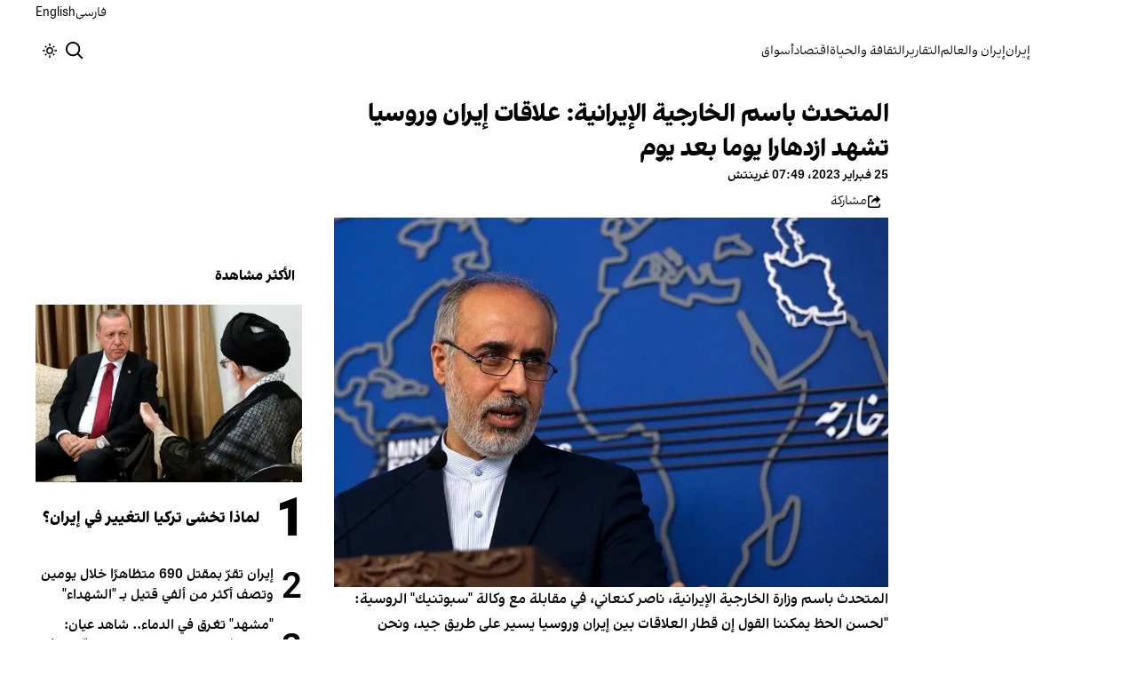

--- FILE ---
content_type: text/html; charset=utf-8
request_url: https://www.iranintl.com/ar/202302257965
body_size: 26263
content:
<!DOCTYPE html><html class="volant_4d0f79ce-module__fkGXSa__variable false" data-scroll-behavior="smooth" dir="rtl" lang="ar"><head><meta charSet="utf-8"/><meta name="viewport" content="width=device-width, initial-scale=1, maximum-scale=1, user-scalable=no"/><link rel="preload" as="image" href="/images/ii/ii-logo-ar.svg?dpl=dpl_BUkq9AnhbVqERLLyi95fLDiofhjL"/><link rel="stylesheet" href="/_next/static/chunks/5910015e94b2f011.css?dpl=dpl_BUkq9AnhbVqERLLyi95fLDiofhjL" data-precedence="next"/><link rel="stylesheet" href="/_next/static/chunks/a5da5087c9ef964c.css?dpl=dpl_BUkq9AnhbVqERLLyi95fLDiofhjL" data-precedence="next"/><link rel="stylesheet" href="/_next/static/chunks/ab7aa2edc085c7b7.css?dpl=dpl_BUkq9AnhbVqERLLyi95fLDiofhjL" data-precedence="next"/><link rel="stylesheet" href="/_next/static/chunks/da43e4dc43a80f4c.css?dpl=dpl_BUkq9AnhbVqERLLyi95fLDiofhjL" data-precedence="next"/><link rel="stylesheet" href="/_next/static/chunks/9840a8e1378ce10b.css?dpl=dpl_BUkq9AnhbVqERLLyi95fLDiofhjL" data-precedence="next"/><link rel="stylesheet" href="/_next/static/chunks/abcbf24e7fc6f57e.css?dpl=dpl_BUkq9AnhbVqERLLyi95fLDiofhjL" data-precedence="next"/><link rel="preload" as="script" fetchPriority="low" href="/_next/static/chunks/70ea1a8329d95bd7.js?dpl=dpl_BUkq9AnhbVqERLLyi95fLDiofhjL"/><script src="/_next/static/chunks/e4283e0e79988685.js?dpl=dpl_BUkq9AnhbVqERLLyi95fLDiofhjL" async=""></script><script src="/_next/static/chunks/e389e09072bd51fe.js?dpl=dpl_BUkq9AnhbVqERLLyi95fLDiofhjL" async=""></script><script src="/_next/static/chunks/393752ef7748ec37.js?dpl=dpl_BUkq9AnhbVqERLLyi95fLDiofhjL" async=""></script><script src="/_next/static/chunks/4a0898171cb5614f.js?dpl=dpl_BUkq9AnhbVqERLLyi95fLDiofhjL" async=""></script><script src="/_next/static/chunks/turbopack-efacfb7758651a85.js?dpl=dpl_BUkq9AnhbVqERLLyi95fLDiofhjL" async=""></script><script src="/_next/static/chunks/d96012bcfc98706a.js?dpl=dpl_BUkq9AnhbVqERLLyi95fLDiofhjL" async=""></script><script src="/_next/static/chunks/330162c7170e8f94.js?dpl=dpl_BUkq9AnhbVqERLLyi95fLDiofhjL" async=""></script><script src="/_next/static/chunks/3d7756d9f69932ec.js?dpl=dpl_BUkq9AnhbVqERLLyi95fLDiofhjL" async=""></script><script src="/_next/static/chunks/61497b0d6e2e58ca.js?dpl=dpl_BUkq9AnhbVqERLLyi95fLDiofhjL" async=""></script><script src="/_next/static/chunks/814e8c93c8799c27.js?dpl=dpl_BUkq9AnhbVqERLLyi95fLDiofhjL" async=""></script><script src="/_next/static/chunks/c703cb769835a7cf.js?dpl=dpl_BUkq9AnhbVqERLLyi95fLDiofhjL" async=""></script><script src="/_next/static/chunks/6cc3ba4920f4a155.js?dpl=dpl_BUkq9AnhbVqERLLyi95fLDiofhjL" async=""></script><script src="/_next/static/chunks/4fc8887958730396.js?dpl=dpl_BUkq9AnhbVqERLLyi95fLDiofhjL" async=""></script><script src="/_next/static/chunks/baf0794db80fc804.js?dpl=dpl_BUkq9AnhbVqERLLyi95fLDiofhjL" async=""></script><script src="/_next/static/chunks/3307a3c02bb8e8bf.js?dpl=dpl_BUkq9AnhbVqERLLyi95fLDiofhjL" async=""></script><script src="/_next/static/chunks/21f086c66e71fe85.js?dpl=dpl_BUkq9AnhbVqERLLyi95fLDiofhjL" async=""></script><script src="/_next/static/chunks/501c4f8eacdba421.js?dpl=dpl_BUkq9AnhbVqERLLyi95fLDiofhjL" async=""></script><script src="/_next/static/chunks/01e432c85a6d3b9f.js?dpl=dpl_BUkq9AnhbVqERLLyi95fLDiofhjL" async=""></script><link rel="preload" href="/_next/static/chunks/cd9e2b9c48e79b3e.css?dpl=dpl_BUkq9AnhbVqERLLyi95fLDiofhjL" as="style"/><link rel="preload" href="https://www.googletagmanager.com/gtag/js?id=G-WMG7XXS090" as="script"/><meta name="theme-color" content="#000d4d"/><meta name="next-size-adjust" content=""/><link rel="preconnect" href="https://i.iranintl.com"/><link rel="preconnect" href="https://daq1pvcuhj77l.cloudfront.net"/><link rel="dns-prefetch" href="https://i.iranintl.com"/><link rel="dns-prefetch" href="https://daq1pvcuhj77l.cloudfront.net"/><link rel="dns-prefetch" href="https://ott.iranintl.com"/><title>المتحدث باسم الخارجية الإيرانية: علاقات إيران وروسيا تشهد ازدهارا يوما بعد يوم | إيران إنترناشيونال</title><meta name="description" content="المتحدث باسم وزارة الخارجية الإيرانية، ناصر كنعاني، في مقابلة مع وكالة &quot;سبوتنيك&quot; الروسية: &quot;لحسن الحظ يمكننا القول إن قطار العلاقات بين إيران وروسيا يسير على طريق جيد، ونحن متفائلون.. علاقات طهران وموسكو تشهد ازدهارا يوما بعد يوم&quot;."/><link rel="manifest" href="/manifest.webmanifest"/><meta name="keywords" content="تابع استكشاف أخبار إيران ، السياسة الإيرانية ، الاقتصاد الإيراني ، الحكومة الإيرانية ، تلفزيون إيران ، تلفزيون إيران الدولي ، تلفزيون إيران ، آخر أخبار إيران ، تحديثات إيران ، إيران"/><meta name="google-adsense-account" content="ca-pub-7753790121110564"/><meta property="og:title" content="المتحدث باسم الخارجية الإيرانية: علاقات إيران وروسيا تشهد ازدهارا يوما بعد يوم"/><meta property="og:description" content="المتحدث باسم وزارة الخارجية الإيرانية، ناصر كنعاني، في مقابلة مع وكالة &quot;سبوتنيك&quot; الروسية: &quot;لحسن الحظ يمكننا القول إن قطار العلاقات بين إيران وروسيا يسير على طريق جيد، ونحن متفائلون.. علاقات طهران وموسكو تشهد ازدهارا يوما بعد يوم&quot;."/><meta property="og:url" content="https://www.iranintl.com/ar/202302257965"/><meta property="og:locale" content="ar-EG-u-nu-latn"/><meta property="og:image:height" content="630"/><meta property="og:image" content="https://i.iranintl.com/images/rdk9umy0/production/5967c4cac8e34688c7da2f6af7b15291e7d922f8-789x548.jpg?rect=0,67,789,414&amp;w=1200&amp;h=630&amp;q=70&amp;fit=max&amp;auto=format"/><meta property="og:image:width" content="1200"/><meta property="og:type" content="article"/><meta property="article:published_time" content="2023-02-25T07:49:47.576Z"/><meta property="article:modified_time" content="2023-02-25T07:52:24Z"/><meta name="twitter:card" content="summary_large_image"/><meta name="twitter:title" content="المتحدث باسم الخارجية الإيرانية: علاقات إيران وروسيا تشهد ازدهارا يوما بعد يوم"/><meta name="twitter:description" content="المتحدث باسم وزارة الخارجية الإيرانية، ناصر كنعاني، في مقابلة مع وكالة &quot;سبوتنيك&quot; الروسية: &quot;لحسن الحظ يمكننا القول إن قطار العلاقات بين إيران وروسيا يسير على طريق جيد، ونحن متفائلون.. علاقات طهران وموسكو تشهد ازدهارا يوما بعد يوم&quot;."/><meta name="twitter:image:alt" content="المتحدث باسم الخارجية الإيرانية: علاقات إيران وروسيا تشهد ازدهارا يوما بعد يوم"/><meta name="twitter:image:height" content="630"/><meta name="twitter:image" content="https://i.iranintl.com/images/rdk9umy0/production/5967c4cac8e34688c7da2f6af7b15291e7d922f8-789x548.jpg?rect=0,67,789,414&amp;w=1200&amp;h=630&amp;q=70&amp;fit=max&amp;auto=format"/><meta name="twitter:image:width" content="1200"/><link rel="icon" href="/favicon.ico?favicon.6a484ff2.ico" sizes="48x48" type="image/x-icon"/><script src="/_next/static/chunks/a6dad97d9634a72d.js?dpl=dpl_BUkq9AnhbVqERLLyi95fLDiofhjL" noModule=""></script></head><body><div hidden=""><!--$--><!--/$--></div><!--&--><!--$--><!--body--><div class="Header-module-scss-module__rIun6a__top"><div class="Header-module-scss-module__rIun6a__top__container"><nav class="Header-module-scss-module__rIun6a__languageSwitcher"><ul class="Header-module-scss-module__rIun6a__languageList"><li class="Header-module-scss-module__rIun6a__languageItem"><a class="Header-module-scss-module__rIun6a__languageLink" href="/fa">فارسی</a></li><li class="Header-module-scss-module__rIun6a__languageItem"><a class="Header-module-scss-module__rIun6a__languageLink" href="/en">English</a></li></ul></nav></div></div><header class="Header-module-scss-module__rIun6a__header "><nav class="Header-module-scss-module__rIun6a__nav"><a class="Header-module-scss-module__rIun6a__logoLink" href="/ar"><div style="opacity:0;transform:translateY(20px) scale(0.8)"><img alt="Brand" width="80" height="40" decoding="async" data-nimg="1" class="Header-module-scss-module__rIun6a__logo" style="color:transparent" src="/images/ii/ii-logo-ar.svg?dpl=dpl_BUkq9AnhbVqERLLyi95fLDiofhjL"/></div></a><ul class="Header-module-scss-module__rIun6a__navList"><li class="Header-module-scss-module__rIun6a__navItem"><a class="Header-module-scss-module__rIun6a__navLink" href="/ar/iran-ar">إيران</a></li><li class="Header-module-scss-module__rIun6a__navItem"><a class="Header-module-scss-module__rIun6a__navLink" href="/ar/iran-and-world">إيران والعالم</a></li><li class="Header-module-scss-module__rIun6a__navItem"><a class="Header-module-scss-module__rIun6a__navLink" href="/ar/reports">التقارير</a></li><li class="Header-module-scss-module__rIun6a__navItem"><a class="Header-module-scss-module__rIun6a__navLink" href="/ar/culturelife">الثقافة والحياة</a></li><li class="Header-module-scss-module__rIun6a__navItem"><a class="Header-module-scss-module__rIun6a__navLink" href="/ar/economy">اقتصاد</a></li><li class="Header-module-scss-module__rIun6a__navItem"><a class="Header-module-scss-module__rIun6a__navLink" href="/ar/finance">أسواق</a></li></ul><div class="Header-module-scss-module__rIun6a__navOptions"><a class="Header-module-scss-module__rIun6a__searchButton" aria-label="Search" href="/ar/search"><svg height="20" stroke-linejoin="round" viewBox="0 0 16 16" width="24" style="color:currentcolor"><path fill-rule="evenodd" clip-rule="evenodd" d="M1.5 6.5C1.5 3.73858 3.73858 1.5 6.5 1.5C9.26142 1.5 11.5 3.73858 11.5 6.5C11.5 9.26142 9.26142 11.5 6.5 11.5C3.73858 11.5 1.5 9.26142 1.5 6.5ZM6.5 0C2.91015 0 0 2.91015 0 6.5C0 10.0899 2.91015 13 6.5 13C8.02469 13 9.42677 12.475 10.5353 11.596L13.9697 15.0303L14.5 15.5607L15.5607 14.5L15.0303 13.9697L11.596 10.5353C12.475 9.42677 13 8.02469 13 6.5C13 2.91015 10.0899 0 6.5 0Z" fill="currentColor"></path></svg></a><button type="button" title="Toggle theme" aria-label="Toggle theme" data-theme="light" class="Header-module-scss-module__rIun6a__themeToggleButton"><svg height="16" stroke-linejoin="round" viewBox="0 0 16 16" width="16"><path fill-rule="evenodd" clip-rule="evenodd" d="M8.75 0.75V0H7.25V0.75V2V2.75H8.75V2V0.75ZM11.182 3.75732L11.7123 3.22699L12.0659 2.87344L12.5962 2.34311L13.6569 3.40377L13.1265 3.9341L12.773 4.28765L12.2426 4.81798L11.182 3.75732ZM8 10.5C9.38071 10.5 10.5 9.38071 10.5 8C10.5 6.61929 9.38071 5.5 8 5.5C6.61929 5.5 5.5 6.61929 5.5 8C5.5 9.38071 6.61929 10.5 8 10.5ZM8 12C10.2091 12 12 10.2091 12 8C12 5.79086 10.2091 4 8 4C5.79086 4 4 5.79086 4 8C4 10.2091 5.79086 12 8 12ZM13.25 7.25H14H15.25H16V8.75H15.25H14H13.25V7.25ZM0.75 7.25H0V8.75H0.75H2H2.75V7.25H2H0.75ZM2.87348 12.0659L2.34315 12.5962L3.40381 13.6569L3.93414 13.1265L4.28769 12.773L4.81802 12.2426L3.75736 11.182L3.22703 11.7123L2.87348 12.0659ZM3.75735 4.81798L3.22702 4.28765L2.87347 3.9341L2.34314 3.40377L3.4038 2.34311L3.93413 2.87344L4.28768 3.22699L4.81802 3.75732L3.75735 4.81798ZM12.0659 13.1265L12.5962 13.6569L13.6569 12.5962L13.1265 12.0659L12.773 11.7123L12.2426 11.182L11.182 12.2426L11.7123 12.773L12.0659 13.1265ZM8.75 13.25V14V15.25V16H7.25V15.25V14V13.25H8.75Z" fill="currentColor"></path></svg></button><button type="button" class="Buttton-module-scss-module__wDr4Vq__button Header-module-scss-module__rIun6a__toggleMenu" data-state="closed" aria-label="Open menu" aria-expanded="false"><svg aria-hidden="true" viewBox="0 0 16 16" width="24px" height="24px"><rect x="1" y="3" width="14" height="1.5"></rect><rect x="1" y="7" width="14" height="1.5"></rect><rect x="1" y="11" width="14" height="1.5"></rect></svg></button></div></nav></header><dialog class="MobileMenu-module-scss-module__bLDuGq__mobileMenu" data-state="hide"><nav class="MobileMenu-module-scss-module__bLDuGq__nav"><section><ul><li class="MobileMenu-module-scss-module__bLDuGq__item"><a class="MobileMenu-module-scss-module__bLDuGq__item__link" href="/ar/iran-ar">إيران</a></li><li class="MobileMenu-module-scss-module__bLDuGq__item"><a class="MobileMenu-module-scss-module__bLDuGq__item__link" href="/ar/iran-and-world">إيران والعالم</a></li><li class="MobileMenu-module-scss-module__bLDuGq__item"><a class="MobileMenu-module-scss-module__bLDuGq__item__link" href="/ar/reports">التقارير</a></li><li class="MobileMenu-module-scss-module__bLDuGq__item"><a class="MobileMenu-module-scss-module__bLDuGq__item__link" href="/ar/culturelife">الثقافة والحياة</a></li><li class="MobileMenu-module-scss-module__bLDuGq__item"><a class="MobileMenu-module-scss-module__bLDuGq__item__link" href="/ar/economy">اقتصاد</a></li><li class="MobileMenu-module-scss-module__bLDuGq__item"><a class="MobileMenu-module-scss-module__bLDuGq__item__link" href="/ar/finance">أسواق</a></li></ul></section><section class="MobileMenu-module-scss-module__bLDuGq__settings"><ul class="MobileMenu-module-scss-module__bLDuGq__settingsMenu"><li class="MobileMenu-module-scss-module__bLDuGq__item"><span>المظهر</span><div class="ThemeToggle-module-scss-module__uJIBHq__toggleTheme"><button type="button" title="Toggle theme" aria-label="Toggle theme" data-active="true" class="ThemeToggle-module-scss-module__uJIBHq__toggleThemeButton"><svg height="16" stroke-linejoin="round" viewBox="0 0 16 16" width="16"><path fill-rule="evenodd" clip-rule="evenodd" d="M8.75 0.75V0H7.25V0.75V2V2.75H8.75V2V0.75ZM11.182 3.75732L11.7123 3.22699L12.0659 2.87344L12.5962 2.34311L13.6569 3.40377L13.1265 3.9341L12.773 4.28765L12.2426 4.81798L11.182 3.75732ZM8 10.5C9.38071 10.5 10.5 9.38071 10.5 8C10.5 6.61929 9.38071 5.5 8 5.5C6.61929 5.5 5.5 6.61929 5.5 8C5.5 9.38071 6.61929 10.5 8 10.5ZM8 12C10.2091 12 12 10.2091 12 8C12 5.79086 10.2091 4 8 4C5.79086 4 4 5.79086 4 8C4 10.2091 5.79086 12 8 12ZM13.25 7.25H14H15.25H16V8.75H15.25H14H13.25V7.25ZM0.75 7.25H0V8.75H0.75H2H2.75V7.25H2H0.75ZM2.87348 12.0659L2.34315 12.5962L3.40381 13.6569L3.93414 13.1265L4.28769 12.773L4.81802 12.2426L3.75736 11.182L3.22703 11.7123L2.87348 12.0659ZM3.75735 4.81798L3.22702 4.28765L2.87347 3.9341L2.34314 3.40377L3.4038 2.34311L3.93413 2.87344L4.28768 3.22699L4.81802 3.75732L3.75735 4.81798ZM12.0659 13.1265L12.5962 13.6569L13.6569 12.5962L13.1265 12.0659L12.773 11.7123L12.2426 11.182L11.182 12.2426L11.7123 12.773L12.0659 13.1265ZM8.75 13.25V14V15.25V16H7.25V15.25V14V13.25H8.75Z" fill="currentColor"></path></svg></button><button type="button" title="Toggle theme" aria-label="Toggle theme" data-active="false" class="ThemeToggle-module-scss-module__uJIBHq__toggleThemeButton"><svg height="16" stroke-linejoin="round" viewBox="0 0 16 16" width="16"><path fill-rule="evenodd" clip-rule="evenodd" d="M1.5 8.00005C1.5 5.53089 2.99198 3.40932 5.12349 2.48889C4.88136 3.19858 4.75 3.95936 4.75 4.7501C4.75 8.61609 7.88401 11.7501 11.75 11.7501C11.8995 11.7501 12.048 11.7454 12.1953 11.7361C11.0955 13.1164 9.40047 14.0001 7.5 14.0001C4.18629 14.0001 1.5 11.3138 1.5 8.00005ZM6.41706 0.577759C2.78784 1.1031 0 4.22536 0 8.00005C0 12.1422 3.35786 15.5001 7.5 15.5001C10.5798 15.5001 13.2244 13.6438 14.3792 10.9921L13.4588 9.9797C12.9218 10.155 12.3478 10.2501 11.75 10.2501C8.71243 10.2501 6.25 7.78767 6.25 4.7501C6.25 3.63431 6.58146 2.59823 7.15111 1.73217L6.41706 0.577759ZM13.25 1V1.75V2.75L14.25 2.75H15V4.25H14.25H13.25V5.25V6H11.75V5.25V4.25H10.75L10 4.25V2.75H10.75L11.75 2.75V1.75V1H13.25Z" fill="currentColor"></path></svg></button></div></li><li class="MobileMenu-module-scss-module__bLDuGq__item"><span>اللغة</span><ul class="MobileMenu-module-scss-module__bLDuGq__languagesMenu"><li class="MobileMenu-module-scss-module__bLDuGq__languageLabel"><a href="/fa">فارسی</a></li><li class="MobileMenu-module-scss-module__bLDuGq__languageLabel"><a href="/en">English</a></li></ul></li></ul></section></nav></dialog><main class="mainWrapper"><!--&--><div class="page" data-route="slug"><!--&--><script type="application/ld+json">{"@context":"https://schema.org","@type":"NewsArticle","headline":"المتحدث باسم الخارجية الإيرانية: علاقات إيران وروسيا تشهد ازدهارا يوما بعد يوم","description":"المتحدث باسم وزارة الخارجية الإيرانية، ناصر كنعاني، في مقابلة مع وكالة \"سبوتنيك\" الروسية: \"لحسن الحظ يمكننا القول إن قطار العلاقات بين إيران وروسيا يسير على طريق جيد، ونحن متفائلون.. علاقات طهران وموسكو تشهد ازدهارا يوما بعد يوم\".","mainEntityOfPage":{"@type":"WebPage","@id":"https://www.iranintl.com/ar/202302257965"},"datePublished":"2023-02-25T07:49:47.576Z","dateModified":"2023-02-25T07:52:24Z","publisher":{"@type":"Organization","name":"إيران إنترناشيونال","url":"https://www.iranintl.com/ar","logo":{"@type":"ImageObject","url":"https://www.iranintl.com/ar/logo.png"}},"image":"https://i.iranintl.com/images/rdk9umy0/production/5967c4cac8e34688c7da2f6af7b15291e7d922f8-789x548.jpg?rect=0,67,789,414&w=1200&h=630&fit=max&auto=format","articleSection":"إيران","breadcrumb":{"@type":"BreadcrumbList","itemListElement":[{"@type":"ListItem","position":1,"name":"common.home","item":"https://www.iranintl.com/ar"},{"@type":"ListItem","position":2,"name":"إيران","item":"https://www.iranintl.com/ar/category/iran-ar"},{"@type":"ListItem","position":3,"name":"المتحدث باسم الخارجية الإيرانية: علاقات إيران وروسيا تشهد ازدهارا يوما بعد يوم"}]},"inLanguage":"ar-EG-u-nu-latn"}</script><div class="ArticleLayout-module-scss-module__NMWzEG__layout" data-article-id="c1cc7c19-e3d9-4b79-8069-b5ca366a5bf3" data-article-type="story" data-language="arabic"><article class="ArticleLayout-module-scss-module__NMWzEG__article" data-has-sidebar="true" itemScope="" itemType="https://schema.org/NewsArticle"><header class="ArticleHeader-module-scss-module__jUU3zW__header ArticleLayout-module-scss-module__NMWzEG__header"><h1 class="ArticleHeader-module-scss-module__jUU3zW__headline" itemProp="headline">المتحدث باسم الخارجية الإيرانية: علاقات إيران وروسيا تشهد ازدهارا يوما بعد يوم</h1><div class="ArticleHeader-module-scss-module__jUU3zW__tools"><div class="ArticleHeader-module-scss-module__jUU3zW__timeWrapper"><!--$--><div class="ArticleHeader-module-scss-module__jUU3zW__time"><time dateTime="2023-02-25T07:49:47.576Z" data-type="published" aria-label="Published on 25 فبراير 2023">25 فبراير 2023، 07:49 غرينتش</time></div><!--/$--></div><div class="ArticleHeader-module-scss-module__jUU3zW__actions"><div class="URLShareDialog-module-scss-module__YDVwKa__share"><button type="button" class="Buttton-module-scss-module__wDr4Vq__button URLShareDialog-module-scss-module__YDVwKa__shareButton"><svg height="16" stroke-linejoin="round" viewBox="0 0 16 16" width="16" style="color:currentcolor"><path fill-rule="evenodd" clip-rule="evenodd" d="M15 11.25V10.5H13.5V11.25V12.75C13.5 13.1642 13.1642 13.5 12.75 13.5H3.25C2.83579 13.5 2.5 13.1642 2.5 12.75L2.5 3.25C2.5 2.83579 2.83579 2.5 3.25 2.5H5.75H6.5V1H5.75H3.25C2.00736 1 1 2.00736 1 3.25V12.75C1 13.9926 2.00736 15 3.25 15H12.75C13.9926 15 15 13.9926 15 12.75V11.25ZM15 5.5L10.5 1V4C7.46243 4 5 6.46243 5 9.5V10L5.05855 9.91218C6.27146 8.09281 8.31339 7 10.5 7V10L15 5.5Z" fill="currentColor"></path></svg><span>مشاركة</span></button></div></div></div><div class="ArticleHeader-module-scss-module__jUU3zW__imageWrapper"><figure class="ArticleHeader-module-scss-module__jUU3zW__figure"><picture><source media="(max-width:576px)" srcSet="https://i.iranintl.com/images/rdk9umy0/production/5967c4cac8e34688c7da2f6af7b15291e7d922f8-789x548.jpg?rect=0,11,789,526&amp;w=576&amp;h=384&amp;q=80&amp;fit=max&amp;auto=format"/><source media="(min-width:577px)" srcSet="https://i.iranintl.com/images/rdk9umy0/production/5967c4cac8e34688c7da2f6af7b15291e7d922f8-789x548.jpg?rect=0,11,789,526&amp;w=992&amp;h=661&amp;q=80&amp;fit=max&amp;auto=format"/><img width="576" height="384" decoding="async" style="width:100%;height:auto;margin:0 auto" src="https://i.iranintl.com/images/rdk9umy0/production/5967c4cac8e34688c7da2f6af7b15291e7d922f8-789x548.jpg?rect=0,11,789,526&amp;w=576&amp;h=384&amp;q=80&amp;fit=max&amp;auto=format"/></picture></figure></div></header><main class="ArticleLayout-module-scss-module__NMWzEG__body"><div class="ArticleBody-module-scss-module__sq2tcG__body" data-article-id="202302257965"><p class="ArticleBody-module-scss-module__sq2tcG__lead">المتحدث باسم وزارة الخارجية الإيرانية، ناصر كنعاني، في مقابلة مع وكالة &quot;سبوتنيك&quot; الروسية: &quot;لحسن الحظ يمكننا القول إن قطار العلاقات بين إيران وروسيا يسير على طريق جيد، ونحن متفائلون.. علاقات طهران وموسكو تشهد ازدهارا يوما بعد يوم&quot;.</p></div></main></article><aside class="ArticleLayout-module-scss-module__NMWzEG__sidebar" data-direction="rtl"><!--$?--><template id="B:0"></template><div class="ArticleLayout-module-scss-module__NMWzEG__sidebarSkeleton"><div class="Skeleton-module-scss-module__u3hcSa__skeletonTextContainer"><div class="Skeleton-module-scss-module__u3hcSa__skeletonText Skeleton-module-scss-module__u3hcSa__small " aria-hidden="true"></div><div class="Skeleton-module-scss-module__u3hcSa__skeletonText Skeleton-module-scss-module__u3hcSa__small " aria-hidden="true"></div><div class="Skeleton-module-scss-module__u3hcSa__skeletonText Skeleton-module-scss-module__u3hcSa__small " style="width:100%" aria-hidden="true"></div></div></div><!--/$--></aside><section class="ArticleLayout-module-scss-module__NMWzEG__relatedArticles" data-has-sidebar="true"><!--$?--><template id="B:1"></template><div class="ArticleLayout-module-scss-module__NMWzEG__relatedSkeleton"><div class="Skeleton-module-scss-module__u3hcSa__skeletonTextContainer"><div class="Skeleton-module-scss-module__u3hcSa__skeletonText Skeleton-module-scss-module__u3hcSa__small " aria-hidden="true"></div><div class="Skeleton-module-scss-module__u3hcSa__skeletonText Skeleton-module-scss-module__u3hcSa__small " aria-hidden="true"></div><div class="Skeleton-module-scss-module__u3hcSa__skeletonText Skeleton-module-scss-module__u3hcSa__small " aria-hidden="true"></div><div class="Skeleton-module-scss-module__u3hcSa__skeletonText Skeleton-module-scss-module__u3hcSa__small " aria-hidden="true"></div><div class="Skeleton-module-scss-module__u3hcSa__skeletonText Skeleton-module-scss-module__u3hcSa__small " style="width:100%" aria-hidden="true"></div></div></div><!--/$--></section></div><!--$--><!--/$--><!--/&--></div><!--/&--></main><footer class="MainFooter-module-scss-module__ieQtua__footer"><section><nav class="MainFooter-module-scss-module__ieQtua__nav"><ul class="MainFooter-module-scss-module__ieQtua__menu"><li class="MainFooter-module-scss-module__ieQtua__list"><a class="MainFooter-module-scss-module__ieQtua__link" href="/ar/iran-ar">إيران</a></li><li class="MainFooter-module-scss-module__ieQtua__list"><a class="MainFooter-module-scss-module__ieQtua__link" href="/ar/iran-and-world">إيران والعالم</a></li><li class="MainFooter-module-scss-module__ieQtua__list"><a class="MainFooter-module-scss-module__ieQtua__link" href="/ar/reports">التقارير</a></li><li class="MainFooter-module-scss-module__ieQtua__list"><a class="MainFooter-module-scss-module__ieQtua__link" href="/ar/culturelife">الثقافة والحياة</a></li><li class="MainFooter-module-scss-module__ieQtua__list"><a class="MainFooter-module-scss-module__ieQtua__link" href="/ar/economy">اقتصاد</a></li><li class="MainFooter-module-scss-module__ieQtua__list"><a class="MainFooter-module-scss-module__ieQtua__link" href="/ar/finance">أسواق</a></li></ul><ul class="MainFooter-module-scss-module__ieQtua__socialIcons"><li><a target="_blank" href="https://www.instagram.com/iranintlar"><svg width="24" height="24" class="svg" viewBox="0 0 48 48" xmlns="http://www.w3.org/2000/svg"><path d="M24 0C17.48 0 16.666.03 14.106.144 11.55.264 9.81.666 8.28 1.26c-1.578.612-2.918 1.434-4.252 2.768-1.334 1.334-2.156 2.674-2.768 4.252-.594 1.53-.996 3.27-1.116 5.826C.03 16.666 0 17.48 0 24s.03 7.334.144 9.894c.12 2.556.522 4.296 1.116 5.826.612 1.578 1.434 2.918 2.768 4.252 1.334 1.334 2.674 2.156 4.252 2.768 1.53.594 3.27.996 5.826 1.116C16.666 47.97 17.48 48 24 48s7.334-.03 9.894-.144c2.556-.12 4.296-.522 5.826-1.116 1.578-.612 2.918-1.434 4.252-2.768 1.334-1.334 2.156-2.674 2.768-4.252.594-1.53.996-3.27 1.116-5.826C47.97 31.334 48 30.52 48 24s-.03-7.334-.144-9.894c-.12-2.556-.522-4.296-1.116-5.826-.612-1.578-1.434-2.918-2.768-4.252C41.946 2.694 40.606 1.872 39.028 1.26c-1.53-.594-3.27-.996-5.826-1.116C31.334.03 30.52 0 24 0zm0 4.32c6.406 0 7.17.032 9.7.142 2.34.11 3.61.498 4.454.83 1.124.434 1.92.954 2.764 1.792.838.838 1.358 1.634 1.792 2.764.33.844.718 2.114.828 4.454.11 2.532.142 3.294.142 9.7s-.032 7.17-.148 9.7c-.122 2.34-.512 3.61-.842 4.454-.448 1.124-.954 1.92-1.792 2.764-.838.838-1.634 1.358-2.764 1.792-.844.33-2.114.718-4.454.828-2.532.11-3.298.142-9.718.142-6.42 0-7.172-.032-9.718-.148-2.342-.122-3.632-.512-4.472-.842-.898-.448-1.92-.954-2.762-1.792-.838-.838-1.358-1.634-1.792-2.762-.33-.844-.718-2.114-.842-4.472-.09-2.52-.122-3.298-.122-9.718 0-6.42.032-7.17.122-9.718.124-2.342.512-3.632.842-4.472.434-1.124.954-1.92 1.792-2.762.838-.838 1.864-1.358 2.762-1.792.84-.33 2.132-.718 4.472-.842 2.528-.092 3.3-.122 9.718-.122l.09.06zm0 7.356c-6.81 0-12.324 5.52-12.324 12.324 0 6.81 5.52 12.324 12.324 12.324 6.81 0 12.324-5.52 12.324-12.324 0-6.81-5.52-12.324-12.324-12.324zM24 32c-4.42 0-8-3.58-8-8s3.58-8 8-8 8 3.58 8 8-3.58 8-8 8zm15.692-20.81c0 1.59-1.292 2.88-2.88 2.88-1.59 0-2.88-1.292-2.88-2.88 0-1.59 1.292-2.878 2.88-2.878 1.588 0 2.88 1.29 2.88 2.878z" fill="currentcolor"></path></svg></a></li><li><a target="_blank" href="https://x.com/iranintl_ar"><svg width="24" height="24" class="svg" viewBox="0 0 48 48" xmlns="http://www.w3.org/2000/svg"><path d="M36.6526 3.8078H43.3995L28.6594 20.6548L46 43.5797H32.4225L21.7881 29.6759L9.61989 43.5797H2.86886L18.6349 25.56L2 3.8078H15.9222L25.5348 16.5165L36.6526 3.8078ZM34.2846 39.5414H38.0232L13.8908 7.63406H9.87892L34.2846 39.5414Z" fill="currentcolor"></path></svg></a></li><li><a target="_blank" href="https://www.facebook.com/iranintlar"><svg width="24" height="24" class="svg" viewBox="0 0 48 48" xmlns="http://www.w3.org/2000/svg"><path d="M24 0C10.7453 0 0 10.7453 0 24C0 35.255 7.74912 44.6995 18.2026 47.2934V31.3344H13.2538V24H18.2026V20.8397C18.2026 12.671 21.8995 8.8848 29.9194 8.8848C31.44 8.8848 34.0637 9.18336 35.137 9.48096V16.129C34.5706 16.0694 33.5866 16.0397 32.3645 16.0397C28.4294 16.0397 26.9088 17.5306 26.9088 21.4061V24H34.7482L33.4013 31.3344H26.9088V47.8243C38.7926 46.3891 48.001 36.2707 48.001 24C48 10.7453 37.2547 0 24 0Z" fill="currentcolor"></path></svg></a></li></ul></nav></section><section class="MainFooter-module-scss-module__ieQtua__copyright"><span>جميع الحقوق محفوظة، يسمح بإعادة نشر المواد بشرط الإشارة إلى المصدر.</span><div><a target="_blank" rel="noopener noreferrer" aria-label="Volant Media" href="https://volantmedia.net"><img alt="volant media logo" loading="lazy" width="105" height="34" decoding="async" data-nimg="1" style="color:transparent" src="/_next/static/media/volant-brand.9fe7a301.svg?dpl=dpl_BUkq9AnhbVqERLLyi95fLDiofhjL"/></a></div></section></footer><button class="FloatingButton-module-scss-module__pygDZq__button  " aria-label="آخر الأخبار" title="آخر الأخبار" tabindex="0" style="transform:translateY(100px) scale(0)"><div class="FloatingButton-module-scss-module__pygDZq__background"></div><div class="FloatingButton-module-scss-module__pygDZq__accent"></div><div class="FloatingButton-module-scss-module__pygDZq__content"><div class="FloatingButton-module-scss-module__pygDZq__icon" style="opacity:0;transform:scale(0.8)"><svg xmlns="http://www.w3.org/2000/svg" width="24" height="24" viewBox="0 0 24 24" fill="none" stroke="currentColor" stroke-width="2" stroke-linecap="round" stroke-linejoin="round" class="lucide lucide-newspaper" aria-hidden="true"><path d="M15 18h-5"></path><path d="M18 14h-8"></path><path d="M4 22h16a2 2 0 0 0 2-2V4a2 2 0 0 0-2-2H8a2 2 0 0 0-2 2v16a2 2 0 0 1-4 0v-9a2 2 0 0 1 2-2h2"></path><rect width="8" height="4" x="10" y="6" rx="1"></rect></svg></div></div><div class="FloatingButton-module-scss-module__pygDZq__ripple" style="opacity:0.5;transform:scale(0)"></div></button><!--/$--><!--/&--><script>requestAnimationFrame(function(){$RT=performance.now()});</script><script src="/_next/static/chunks/70ea1a8329d95bd7.js?dpl=dpl_BUkq9AnhbVqERLLyi95fLDiofhjL" id="_R_" async=""></script><script>(self.__next_f=self.__next_f||[]).push([0])</script><script>self.__next_f.push([1,"1:\"$Sreact.fragment\"\n2:I[339756,[\"/_next/static/chunks/d96012bcfc98706a.js?dpl=dpl_BUkq9AnhbVqERLLyi95fLDiofhjL\",\"/_next/static/chunks/330162c7170e8f94.js?dpl=dpl_BUkq9AnhbVqERLLyi95fLDiofhjL\"],\"default\"]\n3:I[837457,[\"/_next/static/chunks/d96012bcfc98706a.js?dpl=dpl_BUkq9AnhbVqERLLyi95fLDiofhjL\",\"/_next/static/chunks/330162c7170e8f94.js?dpl=dpl_BUkq9AnhbVqERLLyi95fLDiofhjL\"],\"default\"]\n7:I[897367,[\"/_next/static/chunks/d96012bcfc98706a.js?dpl=dpl_BUkq9AnhbVqERLLyi95fLDiofhjL\",\"/_next/static/chunks/330162c7170e8f94.js?dpl=dpl_BUkq9AnhbVqERLLyi95fLDiofhjL\"],\"OutletBoundary\"]\n8:\"$Sreact.suspense\"\nb:I[168027,[],\"default\"]\nc:I[897367,[\"/_next/static/chunks/d96012bcfc98706a.js?dpl=dpl_BUkq9AnhbVqERLLyi95fLDiofhjL\",\"/_next/static/chunks/330162c7170e8f94.js?dpl=dpl_BUkq9AnhbVqERLLyi95fLDiofhjL\"],\"ViewportBoundary\"]\ne:I[897367,[\"/_next/static/chunks/d96012bcfc98706a.js?dpl=dpl_BUkq9AnhbVqERLLyi95fLDiofhjL\",\"/_next/static/chunks/330162c7170e8f94.js?dpl=dpl_BUkq9AnhbVqERLLyi95fLDiofhjL\"],\"MetadataBoundary\"]\n:HL[\"/_next/static/chunks/5910015e94b2f011.css?dpl=dpl_BUkq9AnhbVqERLLyi95fLDiofhjL\",\"style\"]\n:HL[\"/_next/static/chunks/a5da5087c9ef964c.css?dpl=dpl_BUkq9AnhbVqERLLyi95fLDiofhjL\",\"style\"]\n:HL[\"/_next/static/chunks/ab7aa2edc085c7b7.css?dpl=dpl_BUkq9AnhbVqERLLyi95fLDiofhjL\",\"style\"]\n:HL[\"/_next/static/media/78fffed6bd416327-s.p.50daaa01.woff2\",\"font\",{\"crossOrigin\":\"\",\"type\":\"font/woff2\"}]\n:HL[\"/_next/static/media/Volant_Bold-s.p.26b74273.woff2\",\"font\",{\"crossOrigin\":\"\",\"type\":\"font/woff2\"}]\n:HL[\"/_next/static/media/Volant_Medium-s.p.a40e4044.woff2\",\"font\",{\"crossOrigin\":\"\",\"type\":\"font/woff2\"}]\n:HL[\"/_next/static/media/Volant_Semibold-s.p.6b5b2246.woff2\",\"font\",{\"crossOrigin\":\"\",\"type\":\"font/woff2\"}]\n:HL[\"/_next/static/media/caa3a2e1cccd8315-s.p.853070df.woff2\",\"font\",{\"crossOrigin\":\"\",\"type\":\"font/woff2\"}]\n:HL[\"/_next/static/media/f26d6d8170e57a33-s.p.1454d351.woff2\",\"font\",{\"crossOrigin\":\"\",\"type\":\"font/woff2\"}]\n:HL[\"/_next/static/chunks/da43e4dc43a80f4c.css?dpl=dpl_BUkq9AnhbVqERLLyi95fLDiofhjL\",\"style\"]\n:HL[\"/_next/static/chunks/9840a8e1378ce10b.css?dpl=dpl_BUkq9AnhbVqERLLyi95fLDiofhjL\",\"style\"]\n:HL[\"/_next/static/chunks/abcbf24e7fc6f57e.css?dpl=dpl_BUkq9AnhbVqERLLyi95fLDiofhjL\",\"style\"]\n"])</script><script>self.__next_f.push([1,"0:{\"P\":null,\"b\":\"cBEu1J-avzt84sP_q_XZo\",\"c\":[\"\",\"ar\",\"202302257965\"],\"q\":\"\",\"i\":false,\"f\":[[[\"\",{\"children\":[[\"lang\",\"ar\",\"d\"],{\"children\":[[\"slug\",\"202302257965\",\"d\"],{\"children\":[\"__PAGE__\",{}]}]},\"$undefined\",\"$undefined\",true]}],[[\"$\",\"$1\",\"c\",{\"children\":[null,[\"$\",\"$L2\",null,{\"parallelRouterKey\":\"children\",\"error\":\"$undefined\",\"errorStyles\":\"$undefined\",\"errorScripts\":\"$undefined\",\"template\":[\"$\",\"$L3\",null,{}],\"templateStyles\":\"$undefined\",\"templateScripts\":\"$undefined\",\"notFound\":[[[\"$\",\"title\",null,{\"children\":\"404: This page could not be found.\"}],[\"$\",\"div\",null,{\"style\":{\"fontFamily\":\"system-ui,\\\"Segoe UI\\\",Roboto,Helvetica,Arial,sans-serif,\\\"Apple Color Emoji\\\",\\\"Segoe UI Emoji\\\"\",\"height\":\"100vh\",\"textAlign\":\"center\",\"display\":\"flex\",\"flexDirection\":\"column\",\"alignItems\":\"center\",\"justifyContent\":\"center\"},\"children\":[\"$\",\"div\",null,{\"children\":[[\"$\",\"style\",null,{\"dangerouslySetInnerHTML\":{\"__html\":\"body{color:#000;background:#fff;margin:0}.next-error-h1{border-right:1px solid rgba(0,0,0,.3)}@media (prefers-color-scheme:dark){body{color:#fff;background:#000}.next-error-h1{border-right:1px solid rgba(255,255,255,.3)}}\"}}],[\"$\",\"h1\",null,{\"className\":\"next-error-h1\",\"style\":{\"display\":\"inline-block\",\"margin\":\"0 20px 0 0\",\"padding\":\"0 23px 0 0\",\"fontSize\":24,\"fontWeight\":500,\"verticalAlign\":\"top\",\"lineHeight\":\"49px\"},\"children\":404}],[\"$\",\"div\",null,{\"style\":{\"display\":\"inline-block\"},\"children\":[\"$\",\"h2\",null,{\"style\":{\"fontSize\":14,\"fontWeight\":400,\"lineHeight\":\"49px\",\"margin\":0},\"children\":\"This page could not be found.\"}]}]]}]}]],[]],\"forbidden\":\"$undefined\",\"unauthorized\":\"$undefined\"}]]}],{\"children\":[[\"$\",\"$1\",\"c\",{\"children\":[[[\"$\",\"link\",\"0\",{\"rel\":\"stylesheet\",\"href\":\"/_next/static/chunks/5910015e94b2f011.css?dpl=dpl_BUkq9AnhbVqERLLyi95fLDiofhjL\",\"precedence\":\"next\",\"crossOrigin\":\"$undefined\",\"nonce\":\"$undefined\"}],[\"$\",\"link\",\"1\",{\"rel\":\"stylesheet\",\"href\":\"/_next/static/chunks/a5da5087c9ef964c.css?dpl=dpl_BUkq9AnhbVqERLLyi95fLDiofhjL\",\"precedence\":\"next\",\"crossOrigin\":\"$undefined\",\"nonce\":\"$undefined\"}],[\"$\",\"link\",\"2\",{\"rel\":\"stylesheet\",\"href\":\"/_next/static/chunks/ab7aa2edc085c7b7.css?dpl=dpl_BUkq9AnhbVqERLLyi95fLDiofhjL\",\"precedence\":\"next\",\"crossOrigin\":\"$undefined\",\"nonce\":\"$undefined\"}],[\"$\",\"script\",\"script-0\",{\"src\":\"/_next/static/chunks/3d7756d9f69932ec.js?dpl=dpl_BUkq9AnhbVqERLLyi95fLDiofhjL\",\"async\":true,\"nonce\":\"$undefined\"}],[\"$\",\"script\",\"script-1\",{\"src\":\"/_next/static/chunks/61497b0d6e2e58ca.js?dpl=dpl_BUkq9AnhbVqERLLyi95fLDiofhjL\",\"async\":true,\"nonce\":\"$undefined\"}],[\"$\",\"script\",\"script-2\",{\"src\":\"/_next/static/chunks/814e8c93c8799c27.js?dpl=dpl_BUkq9AnhbVqERLLyi95fLDiofhjL\",\"async\":true,\"nonce\":\"$undefined\"}],[\"$\",\"script\",\"script-3\",{\"src\":\"/_next/static/chunks/c703cb769835a7cf.js?dpl=dpl_BUkq9AnhbVqERLLyi95fLDiofhjL\",\"async\":true,\"nonce\":\"$undefined\"}],[\"$\",\"script\",\"script-4\",{\"src\":\"/_next/static/chunks/6cc3ba4920f4a155.js?dpl=dpl_BUkq9AnhbVqERLLyi95fLDiofhjL\",\"async\":true,\"nonce\":\"$undefined\"}],[\"$\",\"script\",\"script-5\",{\"src\":\"/_next/static/chunks/4fc8887958730396.js?dpl=dpl_BUkq9AnhbVqERLLyi95fLDiofhjL\",\"async\":true,\"nonce\":\"$undefined\"}],[\"$\",\"script\",\"script-6\",{\"src\":\"/_next/static/chunks/baf0794db80fc804.js?dpl=dpl_BUkq9AnhbVqERLLyi95fLDiofhjL\",\"async\":true,\"nonce\":\"$undefined\"}]],\"$L4\"]}],{\"children\":[[\"$\",\"$1\",\"c\",{\"children\":[null,\"$L5\"]}],{\"children\":[[\"$\",\"$1\",\"c\",{\"children\":[\"$L6\",[[\"$\",\"link\",\"0\",{\"rel\":\"stylesheet\",\"href\":\"/_next/static/chunks/da43e4dc43a80f4c.css?dpl=dpl_BUkq9AnhbVqERLLyi95fLDiofhjL\",\"precedence\":\"next\",\"crossOrigin\":\"$undefined\",\"nonce\":\"$undefined\"}],[\"$\",\"link\",\"1\",{\"rel\":\"stylesheet\",\"href\":\"/_next/static/chunks/9840a8e1378ce10b.css?dpl=dpl_BUkq9AnhbVqERLLyi95fLDiofhjL\",\"precedence\":\"next\",\"crossOrigin\":\"$undefined\",\"nonce\":\"$undefined\"}],[\"$\",\"link\",\"2\",{\"rel\":\"stylesheet\",\"href\":\"/_next/static/chunks/abcbf24e7fc6f57e.css?dpl=dpl_BUkq9AnhbVqERLLyi95fLDiofhjL\",\"precedence\":\"next\",\"crossOrigin\":\"$undefined\",\"nonce\":\"$undefined\"}],[\"$\",\"script\",\"script-0\",{\"src\":\"/_next/static/chunks/3307a3c02bb8e8bf.js?dpl=dpl_BUkq9AnhbVqERLLyi95fLDiofhjL\",\"async\":true,\"nonce\":\"$undefined\"}],[\"$\",\"script\",\"script-1\",{\"src\":\"/_next/static/chunks/21f086c66e71fe85.js?dpl=dpl_BUkq9AnhbVqERLLyi95fLDiofhjL\",\"async\":true,\"nonce\":\"$undefined\"}],[\"$\",\"script\",\"script-2\",{\"src\":\"/_next/static/chunks/501c4f8eacdba421.js?dpl=dpl_BUkq9AnhbVqERLLyi95fLDiofhjL\",\"async\":true,\"nonce\":\"$undefined\"}],[\"$\",\"script\",\"script-3\",{\"src\":\"/_next/static/chunks/01e432c85a6d3b9f.js?dpl=dpl_BUkq9AnhbVqERLLyi95fLDiofhjL\",\"async\":true,\"nonce\":\"$undefined\"}]],[\"$\",\"$L7\",null,{\"children\":[\"$\",\"$8\",null,{\"name\":\"Next.MetadataOutlet\",\"children\":\"$@9\"}]}]]}],{},null,false,false]},null,false,false]},null,false,false]},null,false,false],\"$La\",false]],\"m\":\"$undefined\",\"G\":[\"$b\",[]],\"S\":false}\n"])</script><script>self.__next_f.push([1,"a:[\"$\",\"$1\",\"h\",{\"children\":[null,[\"$\",\"$Lc\",null,{\"children\":\"$Ld\"}],[\"$\",\"div\",null,{\"hidden\":true,\"children\":[\"$\",\"$Le\",null,{\"children\":[\"$\",\"$8\",null,{\"name\":\"Next.Metadata\",\"children\":\"$Lf\"}]}]}],[\"$\",\"meta\",null,{\"name\":\"next-size-adjust\",\"content\":\"\"}]]}]\n5:[\"$\",\"div\",null,{\"className\":\"page\",\"data-route\":\"slug\",\"children\":[\"$\",\"$L2\",null,{\"parallelRouterKey\":\"children\",\"error\":\"$undefined\",\"errorStyles\":\"$undefined\",\"errorScripts\":\"$undefined\",\"template\":[\"$\",\"$L3\",null,{}],\"templateStyles\":\"$undefined\",\"templateScripts\":\"$undefined\",\"notFound\":\"$undefined\",\"forbidden\":\"$undefined\",\"unauthorized\":\"$undefined\"}]}]\n4:[\"$\",\"html\",null,{\"className\":\"volant_4d0f79ce-module__fkGXSa__variable false\",\"data-scroll-behavior\":\"smooth\",\"dir\":\"rtl\",\"lang\":\"ar\",\"children\":[[\"$\",\"head\",null,{\"children\":[[\"$\",\"link\",null,{\"rel\":\"preconnect\",\"href\":\"https://i.iranintl.com\"}],[\"$\",\"link\",null,{\"rel\":\"preconnect\",\"href\":\"https://daq1pvcuhj77l.cloudfront.net\"}],[\"$\",\"link\",null,{\"rel\":\"dns-prefetch\",\"href\":\"https://i.iranintl.com\"}],[\"$\",\"link\",null,{\"rel\":\"dns-prefetch\",\"href\":\"https://daq1pvcuhj77l.cloudfront.net\"}],[\"$\",\"link\",null,{\"rel\":\"dns-prefetch\",\"href\":\"https://ott.iranintl.com\"}]]}],[\"$\",\"$8\",null,{\"fallback\":null,\"children\":\"$L10\"}]]}]\nd:[[\"$\",\"meta\",\"0\",{\"charSet\":\"utf-8\"}],[\"$\",\"meta\",\"1\",{\"name\":\"viewport\",\"content\":\"width=device-width, initial-scale=1, maximum-scale=1, user-scalable=no\"}],[\"$\",\"meta\",\"2\",{\"name\":\"theme-color\",\"content\":\"#000d4d\"}]]\n"])</script><script>self.__next_f.push([1,"11:I[109876,[\"/_next/static/chunks/3d7756d9f69932ec.js?dpl=dpl_BUkq9AnhbVqERLLyi95fLDiofhjL\",\"/_next/static/chunks/61497b0d6e2e58ca.js?dpl=dpl_BUkq9AnhbVqERLLyi95fLDiofhjL\",\"/_next/static/chunks/814e8c93c8799c27.js?dpl=dpl_BUkq9AnhbVqERLLyi95fLDiofhjL\",\"/_next/static/chunks/c703cb769835a7cf.js?dpl=dpl_BUkq9AnhbVqERLLyi95fLDiofhjL\",\"/_next/static/chunks/6cc3ba4920f4a155.js?dpl=dpl_BUkq9AnhbVqERLLyi95fLDiofhjL\",\"/_next/static/chunks/4fc8887958730396.js?dpl=dpl_BUkq9AnhbVqERLLyi95fLDiofhjL\",\"/_next/static/chunks/baf0794db80fc804.js?dpl=dpl_BUkq9AnhbVqERLLyi95fLDiofhjL\"],\"ThemeProvider\"]\n12:I[718970,[\"/_next/static/chunks/3d7756d9f69932ec.js?dpl=dpl_BUkq9AnhbVqERLLyi95fLDiofhjL\",\"/_next/static/chunks/61497b0d6e2e58ca.js?dpl=dpl_BUkq9AnhbVqERLLyi95fLDiofhjL\",\"/_next/static/chunks/814e8c93c8799c27.js?dpl=dpl_BUkq9AnhbVqERLLyi95fLDiofhjL\",\"/_next/static/chunks/c703cb769835a7cf.js?dpl=dpl_BUkq9AnhbVqERLLyi95fLDiofhjL\",\"/_next/static/chunks/6cc3ba4920f4a155.js?dpl=dpl_BUkq9AnhbVqERLLyi95fLDiofhjL\",\"/_next/static/chunks/4fc8887958730396.js?dpl=dpl_BUkq9AnhbVqERLLyi95fLDiofhjL\",\"/_next/static/chunks/baf0794db80fc804.js?dpl=dpl_BUkq9AnhbVqERLLyi95fLDiofhjL\"],\"DictionaryProvider\"]\n13:I[631314,[\"/_next/static/chunks/3d7756d9f69932ec.js?dpl=dpl_BUkq9AnhbVqERLLyi95fLDiofhjL\",\"/_next/static/chunks/61497b0d6e2e58ca.js?dpl=dpl_BUkq9AnhbVqERLLyi95fLDiofhjL\",\"/_next/static/chunks/814e8c93c8799c27.js?dpl=dpl_BUkq9AnhbVqERLLyi95fLDiofhjL\",\"/_next/static/chunks/c703cb769835a7cf.js?dpl=dpl_BUkq9AnhbVqERLLyi95fLDiofhjL\",\"/_next/static/chunks/6cc3ba4920f4a155.js?dpl=dpl_BUkq9AnhbVqERLLyi95fLDiofhjL\",\"/_next/static/chunks/4fc8887958730396.js?dpl=dpl_BUkq9AnhbVqERLLyi95fLDiofhjL\",\"/_next/static/chunks/baf0794db80fc804.js?dpl=dpl_BUkq9AnhbVqERLLyi95fLDiofhjL\"],\"MediaProvider\"]\n14:I[603374,[\"/_next/static/chunks/3d7756d9f69932ec.js?dpl=dpl_BUkq9AnhbVqERLLyi95fLDiofhjL\",\"/_next/static/chunks/61497b0d6e2e58ca.js?dpl=dpl_BUkq9AnhbVqERLLyi95fLDiofhjL\",\"/_next/static/chunks/814e8c93c8799c27.js?dpl=dpl_BUkq9AnhbVqERLLyi95fLDiofhjL\",\"/_next/static/chunks/c703cb769835a7cf.js?dpl=dpl_BUkq9AnhbVqERLLyi95fLDiofhjL\",\"/_next/static/chunks/6cc3ba4920f4a155.js?dpl=dpl_BUkq9AnhbVqERLLyi95fLDiofhjL\",\"/_next/static/chunks/4fc8887958730396.js?dpl=dpl_BUkq9AnhbVqERLLyi95fLDiofhjL\",\"/_next/static/chunks/baf0794db80fc804.js?dpl=dpl_BUkq9AnhbVqERLLyi95fLDiofhjL\"],\"default\"]\n15:I[522016,[\"/_next/static/chunks/3d7756d9f69932ec.js?dpl=dpl_BUkq9AnhbVqERLLyi95fLDiofhjL\",\"/_next/static/chunks/61497b0d6e2e58ca.js?dpl=dpl_BUkq9AnhbVqERLLyi95fLDiofhjL\",\"/_next/static/chunks/814e8c93c8799c27.js?dpl=dpl_BUkq9AnhbVqERLLyi95fLDiofhjL\",\"/_next/static/chunks/c703cb769835a7cf.js?dpl=dpl_BUkq9AnhbVqERLLyi95fLDiofhjL\",\"/_next/static/chunks/6cc3ba4920f4a155.js?dpl=dpl_BUkq9AnhbVqERLLyi95fLDiofhjL\",\"/_next/static/chunks/4fc8887958730396.js?dpl=dpl_BUkq9AnhbVqERLLyi95fLDiofhjL\",\"/_next/static/chunks/baf0794db80fc804.js?dpl=dpl_BUkq9AnhbVqERLLyi95fLDiofhjL\",\"/_next/static/chunks/3307a3c02bb8e8bf.js?dpl=dpl_BUkq9AnhbVqERLLyi95fLDiofhjL\",\"/_next/static/chunks/21f086c66e71fe85.js?dpl=dpl_BUkq9AnhbVqERLLyi95fLDiofhjL\",\"/_next/static/chunks/501c4f8eacdba421.js?dpl=dpl_BUkq9AnhbVqERLLyi95fLDiofhjL\",\"/_next/static/chunks/01e432c85a6d3b9f.js?dpl=dpl_BUkq9AnhbVqERLLyi95fLDiofhjL\"],\"\"]\n:HL[\"/_next/static/chunks/cd9e2b9c48e79b3e.css?dpl=dpl_BUkq9AnhbVqERLLyi95fLDiofhjL\",\"style\"]\n"])</script><script>self.__next_f.push([1,"10:[\"$\",\"body\",null,{\"children\":[[\"$\",\"$L11\",null,{\"children\":[\"$\",\"$L12\",null,{\"initialDictionary\":{\"meta\":{\"title\":\"إيران إنترناشيونال\",\"description\":\"المصدر الأول للأخبار من إيران | السياسة والثقافة والحياة وكل شيء إيران\",\"keywords\":\"تابع استكشاف أخبار إيران ، السياسة الإيرانية ، الاقتصاد الإيراني ، الحكومة الإيرانية ، تلفزيون إيران ، تلفزيون إيران الدولي ، تلفزيون إيران ، آخر أخبار إيران ، تحديثات إيران ، إيران\",\"copyright\":\"جميع الحقوق محفوظة، يسمح بإعادة نشر المواد بشرط الإشارة إلى المصدر.\"},\"navigation\":{\"label\":\"التنقل\",\"home\":\"الرئيسية\"},\"settings\":\"الإعدادات\",\"theme\":\"المظهر\",\"language\":\"اللغة\",\"share\":{\"label\":\"مشاركة\",\"heading\":\"شارك هذا المقال\",\"subHeading\":\"دع الآخرين يعرفون بمشاركة هذه القصة على منصاتك المفضلة.\",\"linkToShare\":\"نسخ الرابط للمشاركة بسهولة\",\"copied\":\"تم النسخ!\"},\"widget\":{\"live\":{\"title\":\"بث مباشر\"},\"leagueStanding\":{\"title\":\"جدول الدوري\",\"rank\":\"المركز\",\"team\":\"الفريق\",\"played\":\"لعب\",\"points\":\"النقاط\",\"form\":\"الشكل\",\"lastUpdate\":\"آخر تحديث\"},\"airQuality\":{\"title\":\"جودة الهواء\",\"aqi\":\"مؤشر\",\"pollutant\":\"الملوث الأساسي\"},\"weather\":{\"title\":\"الطقس\",\"humidity\":\"الرطوبة\",\"cloudCover\":\"الغطاء السحابي\",\"uv\":\"مؤشر الأشعة فوق البنفسجية\"},\"finance\":{\"title\":\"الأسواق\"}},\"media\":{\"article\":{\"listen\":\"استمع إلى هذا المقال\",\"pause\":\"إيقاف هذا المقال\",\"ariaListen\":\"تشغيل صوت المقال\",\"ariaPause\":\"إيقاف صوت المقال\"}},\"article\":{\"relatedArticles\":\"المقالات ذات الصلة\",\"loadMore\":\"تحميل المزيد\",\"currentArticle\":\"هذا المقال\"},\"common\":{\"loading\":\"جار التحميل...\"},\"label\":{\"live\":\"تغطية مباشرة\",\"summary\":\"ملخص\",\"breaking\":\"عاجل\"},\"mostPopulars\":\"الأكثر مشاهدة\",\"editorsPicks\":\"اختيارات المحرر\",\"exploreMore\":\"استكشف المزيد\",\"opinions\":\"آراء\",\"updated\":\"آخر تحديث\",\"updatedAt\":\"تم التحديث في {date}\",\"time\":{\"published\":\"نُشر\",\"updated\":\"تحديث\",\"publishedOn\":\"نُشر في\",\"updatedOn\":\"تم التحديث في\",\"gmt\":\"غرينتش\"},\"loadMore\":\"عرض المزيد\",\"loading\":\"جارٍ التحميل\",\"noMoreContent\":\"لا مزيد من المحتوى.\",\"latestNews\":{\"close\":\"إغلاق\",\"enterFullscreen\":\"ملء الشاشة\",\"error\":\"خطأ في جلب الأخبار\",\"exitFullscreen\":\"الخروج من ملء الشاشة\",\"gridView\":\"عرض الشبكة\",\"listView\":\"عرض القائمة\",\"loadNew\":\"تحميل الأخبار الجديدة\",\"newItems\":\"خبر جديد\",\"noNews\":\"لا توجد أخبار متاحة\",\"notFound\":\"لم يتم العثور على أخبار\",\"reload\":\"إعادة تحميل\",\"retry\":\"إعادة المحاولة\",\"shortcuts\":{\"close\":\"إغلاق اللوحة\",\"refresh\":\"تحديث الأخبار\",\"toggle\":\"إظهار/إخفاء لوحة آخر الأخبار\"},\"title\":\"آخر الأخبار\",\"view\":\"عرض\",\"viewAll\":\"عرض الكل\"},\"liveblog\":{\"newUpdate\":\"تحديث جديد\",\"showNewUpdates\":\"عرض التحديثات الجديدة\"},\"cookieBanner\":{\"title\":\"إشعار ملفات تعريف الارتباط\",\"message\":\"نستخدم ملفات تعريف الارتباط الأساسية لضمان عمل موقعنا بشكل صحيح. بموافقتك، قد نستخدم أيضًا ملفات تعريف الارتباط غير الأساسية لتحسين تجربة المستخدم وتحليل حركة المرور على الموقع. بالنقر على 'قبول الكل'، فإنك توافق على استخدامنا لملفات تعريف الارتباط.\",\"accept\":\"قبول الكل\",\"reject\":\"رفض غير الأساسية\",\"manage\":\"إدارة التفضيلات\",\"necessary\":\"ملفات تعريف الارتباط الأساسية\",\"analytics\":\"ملفات تعريف الارتباط التحليلية\",\"marketing\":\"ملفات تعريف الارتباط التسويقية\",\"preferences\":\"ملفات تعريف الارتباط للتفضيلات\",\"learnMore\":\"معرفة المزيد عن ملفات تعريف الارتباط\"}},\"initialLocale\":\"ar\",\"children\":[[\"$\",\"$L13\",null,{\"children\":[[\"$\",\"$L14\",null,{\"dictionary\":\"$10:props:children:0:props:children:props:initialDictionary\",\"navigation\":{\"menu\":[{\"title\":\"إيران\",\"link\":\"iran-ar\"},{\"title\":\"إيران والعالم\",\"link\":\"iran-and-world\"},{\"title\":\"التقارير\",\"link\":\"reports\"},{\"title\":\"الثقافة والحياة\",\"link\":\"culturelife\"},{\"title\":\"اقتصاد\",\"link\":\"economy\"},{\"title\":\"أسواق\",\"link\":\"finance\"}],\"social\":{\"instagram\":\"https://www.instagram.com/iranintlar\",\"x\":\"https://x.com/iranintl_ar\",\"facebook\":\"https://www.facebook.com/iranintlar\"}},\"outlet\":\"iitv\"}],[\"$\",\"main\",null,{\"className\":\"mainWrapper\",\"children\":[\"$\",\"$L2\",null,{\"parallelRouterKey\":\"children\",\"error\":\"$undefined\",\"errorStyles\":\"$undefined\",\"errorScripts\":\"$undefined\",\"template\":[\"$\",\"$L3\",null,{}],\"templateStyles\":\"$undefined\",\"templateScripts\":\"$undefined\",\"notFound\":[[\"$\",\"section\",null,{\"className\":\"wrapper\",\"children\":[\"$\",\"main\",null,{\"className\":\"content\",\"children\":[[\"$\",\"h1\",null,{\"children\":\"404 - Page Not Found\"}],[\"$\",\"$L15\",null,{\"className\":\"link\",\"href\":\"/\",\"prefetch\":false,\"children\":\"BACK TO HOME\"}]]}]}],[[\"$\",\"link\",\"0\",{\"rel\":\"stylesheet\",\"href\":\"/_next/static/chunks/cd9e2b9c48e79b3e.css?dpl=dpl_BUkq9AnhbVqERLLyi95fLDiofhjL\",\"precedence\":\"next\",\"crossOrigin\":\"$undefined\",\"nonce\":\"$undefined\"}]]],\"forbidden\":\"$undefined\",\"unauthorized\":\"$undefined\"}]}],\"$L16\",\"$L17\"]}],\"$L18\"]}]}],\"$L19\",\"$L1a\",false]}]\n"])</script><script>self.__next_f.push([1,"1b:I[638760,[\"/_next/static/chunks/3d7756d9f69932ec.js?dpl=dpl_BUkq9AnhbVqERLLyi95fLDiofhjL\",\"/_next/static/chunks/61497b0d6e2e58ca.js?dpl=dpl_BUkq9AnhbVqERLLyi95fLDiofhjL\",\"/_next/static/chunks/814e8c93c8799c27.js?dpl=dpl_BUkq9AnhbVqERLLyi95fLDiofhjL\",\"/_next/static/chunks/c703cb769835a7cf.js?dpl=dpl_BUkq9AnhbVqERLLyi95fLDiofhjL\",\"/_next/static/chunks/6cc3ba4920f4a155.js?dpl=dpl_BUkq9AnhbVqERLLyi95fLDiofhjL\",\"/_next/static/chunks/4fc8887958730396.js?dpl=dpl_BUkq9AnhbVqERLLyi95fLDiofhjL\",\"/_next/static/chunks/baf0794db80fc804.js?dpl=dpl_BUkq9AnhbVqERLLyi95fLDiofhjL\"],\"MainFooter\"]\n1c:I[799248,[\"/_next/static/chunks/3d7756d9f69932ec.js?dpl=dpl_BUkq9AnhbVqERLLyi95fLDiofhjL\",\"/_next/static/chunks/61497b0d6e2e58ca.js?dpl=dpl_BUkq9AnhbVqERLLyi95fLDiofhjL\",\"/_next/static/chunks/814e8c93c8799c27.js?dpl=dpl_BUkq9AnhbVqERLLyi95fLDiofhjL\",\"/_next/static/chunks/c703cb769835a7cf.js?dpl=dpl_BUkq9AnhbVqERLLyi95fLDiofhjL\",\"/_next/static/chunks/6cc3ba4920f4a155.js?dpl=dpl_BUkq9AnhbVqERLLyi95fLDiofhjL\",\"/_next/static/chunks/4fc8887958730396.js?dpl=dpl_BUkq9AnhbVqERLLyi95fLDiofhjL\",\"/_next/static/chunks/baf0794db80fc804.js?dpl=dpl_BUkq9AnhbVqERLLyi95fLDiofhjL\",\"/_next/static/chunks/3307a3c02bb8e8bf.js?dpl=dpl_BUkq9AnhbVqERLLyi95fLDiofhjL\",\"/_next/static/chunks/21f086c66e71fe85.js?dpl=dpl_BUkq9AnhbVqERLLyi95fLDiofhjL\",\"/_next/static/chunks/501c4f8eacdba421.js?dpl=dpl_BUkq9AnhbVqERLLyi95fLDiofhjL\",\"/_next/static/chunks/01e432c85a6d3b9f.js?dpl=dpl_BUkq9AnhbVqERLLyi95fLDiofhjL\"],\"default\"]\n1d:I[421294,[\"/_next/static/chunks/3d7756d9f69932ec.js?dpl=dpl_BUkq9AnhbVqERLLyi95fLDiofhjL\",\"/_next/static/chunks/61497b0d6e2e58ca.js?dpl=dpl_BUkq9AnhbVqERLLyi95fLDiofhjL\",\"/_next/static/chunks/814e8c93c8799c27.js?dpl=dpl_BUkq9AnhbVqERLLyi95fLDiofhjL\",\"/_next/static/chunks/c703cb769835a7cf.js?dpl=dpl_BUkq9AnhbVqERLLyi95fLDiofhjL\",\"/_next/static/chunks/6cc3ba4920f4a155.js?dpl=dpl_BUkq9AnhbVqERLLyi95fLDiofhjL\",\"/_next/static/chunks/4fc8887958730396.js?dpl=dpl_BUkq9AnhbVqERLLyi95fLDiofhjL\",\"/_next/static/chunks/baf0794db80fc804.js?dpl=dpl_BUkq9AnhbVqERLLyi95fLDiofhjL\"],\"LatestNewsWrapper\"]\n1e:I[654576,[\"/_next/static/chunks/3d7756d9f69932ec.js?dpl=dpl_BUkq9AnhbVqERLLyi95fLDiofhjL\",\"/_next/static/chunks/61497b0d6e2e58ca.js?dpl=dpl_BUkq9AnhbVqERLLyi95fLDiofhjL\",\"/_next/static/chunks/814e8c93c8799c27.js?dpl=dpl_BUkq9AnhbVqERLLyi95fLDiofhjL\",\"/_next/static/chunks/c703cb769835a7cf.js?dpl=dpl_BUkq9AnhbVqERLLyi95fLDiofhjL\",\"/_next/static/chunks/6cc3ba4920f4a155.js?dpl=dpl_BUkq9AnhbVqERLLyi95fLDiofhjL\",\"/_next/static/chunks/4fc8887958730396.js?dpl=dpl_BUkq9AnhbVqERLLyi95fLDiofhjL\",\"/_next/static/chunks/baf0794db80fc804.js?dpl=dpl_BUkq9AnhbVqERLLyi95fLDiofhjL\"],\"GoogleAnalytics\"]\n1f:I[605144,[\"/_next/static/chunks/3d7756d9f69932ec.js?dpl=dpl_BUkq9AnhbVqERLLyi95fLDiofhjL\",\"/_next/static/chunks/61497b0d6e2e58ca.js?dpl=dpl_BUkq9AnhbVqERLLyi95fLDiofhjL\",\"/_next/static/chunks/814e8c93c8799c27.js?dpl=dpl_BUkq9AnhbVqERLLyi95fLDiofhjL\",\"/_next/static/chunks/c703cb769835a7cf.js?dpl=dpl_BUkq9AnhbVqERLLyi95fLDiofhjL\",\"/_next/static/chunks/6cc3ba4920f4a155.js?dpl=dpl_BUkq9AnhbVqERLLyi95fLDiofhjL\",\"/_next/static/chunks/4fc8887958730396.js?dpl=dpl_BUkq9AnhbVqERLLyi95fLDiofhjL\",\"/_next/static/chunks/baf0794db80fc804.js?dpl=dpl_BUkq9AnhbVqERLLyi95fLDiofhjL\"],\"default\"]\n16:[\"$\",\"$L1b\",null,{\"dictionary\":\"$10:props:children:0:props:children:props:initialDictionary\",\"navigation\":\"$10:props:children:0:props:children:props:children:0:props:children:0:props:navigation\"}]\n17:[\"$\",\"$L1c\",null,{}]\n18:[\"$\",\"$L1d\",null,{\"language\":\"arabic\",\"locale\":\"ar\",\"translations\":\"$10:props:children:0:props:children:props:initialDictionary:latestNews\"}]\n19:[\"$\",\"$L1e\",null,{\"gaId\":\"G-WMG7XXS090\"}]\n1a:[\"$\",\"$L1f\",null,{\"projectId\":\"on4faa0a7n\"}]\n"])</script><script>self.__next_f.push([1,"20:I[27201,[\"/_next/static/chunks/d96012bcfc98706a.js?dpl=dpl_BUkq9AnhbVqERLLyi95fLDiofhjL\",\"/_next/static/chunks/330162c7170e8f94.js?dpl=dpl_BUkq9AnhbVqERLLyi95fLDiofhjL\"],\"IconMark\"]\n9:null\n"])</script><script>self.__next_f.push([1,"f:[[\"$\",\"title\",\"0\",{\"children\":\"المتحدث باسم الخارجية الإيرانية: علاقات إيران وروسيا تشهد ازدهارا يوما بعد يوم | إيران إنترناشيونال\"}],[\"$\",\"meta\",\"1\",{\"name\":\"description\",\"content\":\"المتحدث باسم وزارة الخارجية الإيرانية، ناصر كنعاني، في مقابلة مع وكالة \\\"سبوتنيك\\\" الروسية: \\\"لحسن الحظ يمكننا القول إن قطار العلاقات بين إيران وروسيا يسير على طريق جيد، ونحن متفائلون.. علاقات طهران وموسكو تشهد ازدهارا يوما بعد يوم\\\".\"}],[\"$\",\"link\",\"2\",{\"rel\":\"manifest\",\"href\":\"/manifest.webmanifest\",\"crossOrigin\":\"$undefined\"}],[\"$\",\"meta\",\"3\",{\"name\":\"keywords\",\"content\":\"تابع استكشاف أخبار إيران ، السياسة الإيرانية ، الاقتصاد الإيراني ، الحكومة الإيرانية ، تلفزيون إيران ، تلفزيون إيران الدولي ، تلفزيون إيران ، آخر أخبار إيران ، تحديثات إيران ، إيران\"}],[\"$\",\"meta\",\"4\",{\"name\":\"google-adsense-account\",\"content\":\"ca-pub-7753790121110564\"}],[\"$\",\"meta\",\"5\",{\"property\":\"og:title\",\"content\":\"المتحدث باسم الخارجية الإيرانية: علاقات إيران وروسيا تشهد ازدهارا يوما بعد يوم\"}],[\"$\",\"meta\",\"6\",{\"property\":\"og:description\",\"content\":\"المتحدث باسم وزارة الخارجية الإيرانية، ناصر كنعاني، في مقابلة مع وكالة \\\"سبوتنيك\\\" الروسية: \\\"لحسن الحظ يمكننا القول إن قطار العلاقات بين إيران وروسيا يسير على طريق جيد، ونحن متفائلون.. علاقات طهران وموسكو تشهد ازدهارا يوما بعد يوم\\\".\"}],[\"$\",\"meta\",\"7\",{\"property\":\"og:url\",\"content\":\"https://www.iranintl.com/ar/202302257965\"}],[\"$\",\"meta\",\"8\",{\"property\":\"og:locale\",\"content\":\"ar-EG-u-nu-latn\"}],[\"$\",\"meta\",\"9\",{\"property\":\"og:image:height\",\"content\":\"630\"}],[\"$\",\"meta\",\"10\",{\"property\":\"og:image\",\"content\":\"https://i.iranintl.com/images/rdk9umy0/production/5967c4cac8e34688c7da2f6af7b15291e7d922f8-789x548.jpg?rect=0,67,789,414\u0026w=1200\u0026h=630\u0026q=70\u0026fit=max\u0026auto=format\"}],[\"$\",\"meta\",\"11\",{\"property\":\"og:image:width\",\"content\":\"1200\"}],[\"$\",\"meta\",\"12\",{\"property\":\"og:type\",\"content\":\"article\"}],[\"$\",\"meta\",\"13\",{\"property\":\"article:published_time\",\"content\":\"2023-02-25T07:49:47.576Z\"}],[\"$\",\"meta\",\"14\",{\"property\":\"article:modified_time\",\"content\":\"2023-02-25T07:52:24Z\"}],[\"$\",\"meta\",\"15\",{\"name\":\"twitter:card\",\"content\":\"summary_large_image\"}],[\"$\",\"meta\",\"16\",{\"name\":\"twitter:title\",\"content\":\"المتحدث باسم الخارجية الإيرانية: علاقات إيران وروسيا تشهد ازدهارا يوما بعد يوم\"}],[\"$\",\"meta\",\"17\",{\"name\":\"twitter:description\",\"content\":\"المتحدث باسم وزارة الخارجية الإيرانية، ناصر كنعاني، في مقابلة مع وكالة \\\"سبوتنيك\\\" الروسية: \\\"لحسن الحظ يمكننا القول إن قطار العلاقات بين إيران وروسيا يسير على طريق جيد، ونحن متفائلون.. علاقات طهران وموسكو تشهد ازدهارا يوما بعد يوم\\\".\"}],[\"$\",\"meta\",\"18\",{\"name\":\"twitter:image:alt\",\"content\":\"المتحدث باسم الخارجية الإيرانية: علاقات إيران وروسيا تشهد ازدهارا يوما بعد يوم\"}],[\"$\",\"meta\",\"19\",{\"name\":\"twitter:image:height\",\"content\":\"630\"}],[\"$\",\"meta\",\"20\",{\"name\":\"twitter:image\",\"content\":\"https://i.iranintl.com/images/rdk9umy0/production/5967c4cac8e34688c7da2f6af7b15291e7d922f8-789x548.jpg?rect=0,67,789,414\u0026w=1200\u0026h=630\u0026q=70\u0026fit=max\u0026auto=format\"}],[\"$\",\"meta\",\"21\",{\"name\":\"twitter:image:width\",\"content\":\"1200\"}],[\"$\",\"link\",\"22\",{\"rel\":\"icon\",\"href\":\"/favicon.ico?favicon.6a484ff2.ico\",\"sizes\":\"48x48\",\"type\":\"image/x-icon\"}],[\"$\",\"$L20\",\"23\",{}]]\n"])</script><script>self.__next_f.push([1,"22:I[831000,[\"/_next/static/chunks/3d7756d9f69932ec.js?dpl=dpl_BUkq9AnhbVqERLLyi95fLDiofhjL\",\"/_next/static/chunks/61497b0d6e2e58ca.js?dpl=dpl_BUkq9AnhbVqERLLyi95fLDiofhjL\",\"/_next/static/chunks/814e8c93c8799c27.js?dpl=dpl_BUkq9AnhbVqERLLyi95fLDiofhjL\",\"/_next/static/chunks/c703cb769835a7cf.js?dpl=dpl_BUkq9AnhbVqERLLyi95fLDiofhjL\",\"/_next/static/chunks/6cc3ba4920f4a155.js?dpl=dpl_BUkq9AnhbVqERLLyi95fLDiofhjL\",\"/_next/static/chunks/4fc8887958730396.js?dpl=dpl_BUkq9AnhbVqERLLyi95fLDiofhjL\",\"/_next/static/chunks/baf0794db80fc804.js?dpl=dpl_BUkq9AnhbVqERLLyi95fLDiofhjL\",\"/_next/static/chunks/3307a3c02bb8e8bf.js?dpl=dpl_BUkq9AnhbVqERLLyi95fLDiofhjL\",\"/_next/static/chunks/21f086c66e71fe85.js?dpl=dpl_BUkq9AnhbVqERLLyi95fLDiofhjL\",\"/_next/static/chunks/501c4f8eacdba421.js?dpl=dpl_BUkq9AnhbVqERLLyi95fLDiofhjL\",\"/_next/static/chunks/01e432c85a6d3b9f.js?dpl=dpl_BUkq9AnhbVqERLLyi95fLDiofhjL\"],\"TimeAgo\"]\n23:I[236769,[\"/_next/static/chunks/3d7756d9f69932ec.js?dpl=dpl_BUkq9AnhbVqERLLyi95fLDiofhjL\",\"/_next/static/chunks/61497b0d6e2e58ca.js?dpl=dpl_BUkq9AnhbVqERLLyi95fLDiofhjL\",\"/_next/static/chunks/814e8c93c8799c27.js?dpl=dpl_BUkq9AnhbVqERLLyi95fLDiofhjL\",\"/_next/static/chunks/c703cb769835a7cf.js?dpl=dpl_BUkq9AnhbVqERLLyi95fLDiofhjL\",\"/_next/static/chunks/6cc3ba4920f4a155.js?dpl=dpl_BUkq9AnhbVqERLLyi95fLDiofhjL\",\"/_next/static/chunks/4fc8887958730396.js?dpl=dpl_BUkq9AnhbVqERLLyi95fLDiofhjL\",\"/_next/static/chunks/baf0794db80fc804.js?dpl=dpl_BUkq9AnhbVqERLLyi95fLDiofhjL\",\"/_next/static/chunks/3307a3c02bb8e8bf.js?dpl=dpl_BUkq9AnhbVqERLLyi95fLDiofhjL\",\"/_next/static/chunks/21f086c66e71fe85.js?dpl=dpl_BUkq9AnhbVqERLLyi95fLDiofhjL\",\"/_next/static/chunks/501c4f8eacdba421.js?dpl=dpl_BUkq9AnhbVqERLLyi95fLDiofhjL\",\"/_next/static/chunks/01e432c85a6d3b9f.js?dpl=dpl_BUkq9AnhbVqERLLyi95fLDiofhjL\"],\"default\"]\n21:T696,{\"@context\":\"https://schema.org\",\"@type\":\"NewsArticle\",\"headline\":\"المتحدث باسم الخارجية الإيرانية: علاقات إيران وروسيا تشهد ازدهارا يوما بعد يوم\",\"description\":\"المتحدث باسم وزارة الخارجية الإيرانية، ناصر كنعاني، في مقابلة مع وكالة \\\"سبوتنيك\\\" الروسية: \\\"لحسن الحظ يمكننا القول إن قطار العلاقات بين إيران وروسيا يسير على طريق جيد، ونحن متفائلون.. علاقات طهران وموسكو تشهد ازدهارا يوما بعد يوم\\\".\",\"mainEntityOfPage\":{\"@type\":\"WebPage\",\"@id\":\"https://www.iranintl.com/ar/202302257965\"},\"datePublished\":\"2023-02-25T07:49:47.576Z\",\"dateModified\":\"2023-02-25T07:52:24Z\",\"publisher\":{\"@type\":\"Organization\",\"name\":\"إيران إنترناشيونال\",\"url\":\"https://www.iranintl.com/ar\",\"logo\":{\"@type\":\"ImageObject\",\"url\":\"https://www.iranintl.com/ar/logo.png\"}},\"image\":\"https://i.iranintl.com/images/rdk9umy0/production/5967c4cac8e34688c7da2f6af7b15291e7d922f8-789x548.jpg?rect=0,67,789,414\u0026w=1200\u0026h=630\u0026fit=max\u0026auto=format\",\"articleSection\":\"إيران\",\"breadcrumb\":{\"@type\":\"BreadcrumbList\",\"itemListElement\":[{\"@type\":\"ListItem\",\"position\":1,\"name\":\"common.home\",\"item\":\"https://www.iranintl.com/ar\"},{\"@type\":\"ListItem\",\"position\":2,\"name\":\"إيران\",\"item\":\"https://www.iranintl.com/ar/category/iran-ar\"},{\"@type\":\"ListItem\",\"position\":3,\"name\":\"المتحدث باسم الخارجية الإيرانية: علاقات إيران وروسيا تشهد ازدهارا يوما بعد يوم\"}]},\"inLanguage\":\"ar-EG-u-nu-latn\"}24:[[\"$\",\"source\",null,{\"media\":\"(max-width:576px)\",\"srcSet\":\"https://i.iranintl.com/images/rdk9umy0/production/5967c4cac8e34688c7da2f6af7b15291e7d922f8-789x548.jpg?rect=0,11,789,526\u0026w=576\u0026h=384\u0026q=80\u0026fit=max\u0026auto=format\"}],\"$L25\",\"$L26\"]\n"])</script><script>self.__next_f.push([1,"6:[[\"$\",\"script\",null,{\"type\":\"application/ld+json\",\"dangerouslySetInnerHTML\":{\"__html\":\"$21\"}}],[\"$\",\"div\",null,{\"className\":\"ArticleLayout-module-scss-module__NMWzEG__layout\",\"data-article-id\":\"c1cc7c19-e3d9-4b79-8069-b5ca366a5bf3\",\"data-article-type\":\"story\",\"data-language\":\"arabic\",\"children\":[[\"$\",\"article\",null,{\"className\":\"ArticleLayout-module-scss-module__NMWzEG__article\",\"data-has-sidebar\":true,\"itemScope\":true,\"itemType\":\"https://schema.org/NewsArticle\",\"children\":[[\"$\",\"header\",null,{\"className\":\"ArticleHeader-module-scss-module__jUU3zW__header ArticleLayout-module-scss-module__NMWzEG__header\",\"children\":[null,[\"$\",\"h1\",null,{\"className\":\"ArticleHeader-module-scss-module__jUU3zW__headline\",\"itemProp\":\"headline\",\"children\":\"المتحدث باسم الخارجية الإيرانية: علاقات إيران وروسيا تشهد ازدهارا يوما بعد يوم\"}],false,[\"$\",\"div\",null,{\"className\":\"ArticleHeader-module-scss-module__jUU3zW__tools\",\"children\":[[\"$\",\"div\",null,{\"className\":\"ArticleHeader-module-scss-module__jUU3zW__timeWrapper\",\"children\":[\"$\",\"$8\",null,{\"fallback\":[\"$\",\"div\",null,{\"className\":\"ArticleHeader-module-scss-module__jUU3zW__time\",\"children\":[\"$\",\"div\",null,{\"className\":\"Skeleton-module-scss-module__u3hcSa__skeletonTextContainer\",\"children\":[[\"$\",\"div\",\"0\",{\"className\":\"Skeleton-module-scss-module__u3hcSa__skeletonText Skeleton-module-scss-module__u3hcSa__small \",\"style\":{\"width\":\"150px\"},\"aria-hidden\":\"true\"}]]}]}],\"children\":[\"$\",\"div\",null,{\"className\":\"ArticleHeader-module-scss-module__jUU3zW__time\",\"children\":[[\"$\",\"$L22\",null,{\"dateTime\":\"2023-02-25T07:49:47.576Z\",\"language\":\"arabic\",\"locale\":\"ar-EG-u-nu-latn\",\"data-type\":\"published\",\"threshold\":24,\"absoluteFormat\":\"article\"}],false]}]}]}],[\"$\",\"div\",null,{\"className\":\"ArticleHeader-module-scss-module__jUU3zW__actions\",\"children\":[false,[\"$\",\"$L23\",null,{\"dictionary\":\"$10:props:children:0:props:children:props:initialDictionary:share\",\"text\":\"المتحدث باسم الخارجية الإيرانية: علاقات إيران وروسيا تشهد ازدهارا يوما بعد يوم\",\"url\":\"https://www.iranintl.com/ar/202302257965\"}]]}]]}],[\"$\",\"div\",null,{\"className\":\"ArticleHeader-module-scss-module__jUU3zW__imageWrapper\",\"children\":[\"$\",\"figure\",null,{\"className\":\"ArticleHeader-module-scss-module__jUU3zW__figure\",\"children\":[[\"$\",\"picture\",null,{\"children\":\"$24\"}],\"$undefined\"]}]}]]}],[\"$\",\"main\",null,{\"className\":\"ArticleLayout-module-scss-module__NMWzEG__body\",\"children\":[\"$\",\"div\",null,{\"className\":\"ArticleBody-module-scss-module__sq2tcG__body\",\"data-article-id\":\"202302257965\",\"children\":[\"$L27\",\"$undefined\"]}]}]]}],\"$L28\",\"$L29\"]}]]\n"])</script><script>self.__next_f.push([1,"2a:I[575640,[\"/_next/static/chunks/3d7756d9f69932ec.js?dpl=dpl_BUkq9AnhbVqERLLyi95fLDiofhjL\",\"/_next/static/chunks/61497b0d6e2e58ca.js?dpl=dpl_BUkq9AnhbVqERLLyi95fLDiofhjL\",\"/_next/static/chunks/814e8c93c8799c27.js?dpl=dpl_BUkq9AnhbVqERLLyi95fLDiofhjL\",\"/_next/static/chunks/c703cb769835a7cf.js?dpl=dpl_BUkq9AnhbVqERLLyi95fLDiofhjL\",\"/_next/static/chunks/6cc3ba4920f4a155.js?dpl=dpl_BUkq9AnhbVqERLLyi95fLDiofhjL\",\"/_next/static/chunks/4fc8887958730396.js?dpl=dpl_BUkq9AnhbVqERLLyi95fLDiofhjL\",\"/_next/static/chunks/baf0794db80fc804.js?dpl=dpl_BUkq9AnhbVqERLLyi95fLDiofhjL\",\"/_next/static/chunks/3307a3c02bb8e8bf.js?dpl=dpl_BUkq9AnhbVqERLLyi95fLDiofhjL\",\"/_next/static/chunks/21f086c66e71fe85.js?dpl=dpl_BUkq9AnhbVqERLLyi95fLDiofhjL\",\"/_next/static/chunks/501c4f8eacdba421.js?dpl=dpl_BUkq9AnhbVqERLLyi95fLDiofhjL\",\"/_next/static/chunks/01e432c85a6d3b9f.js?dpl=dpl_BUkq9AnhbVqERLLyi95fLDiofhjL\"],\"ArticleSidebarWrapper\"]\n25:[\"$\",\"source\",null,{\"media\":\"(min-width:577px)\",\"srcSet\":\"https://i.iranintl.com/images/rdk9umy0/production/5967c4cac8e34688c7da2f6af7b15291e7d922f8-789x548.jpg?rect=0,11,789,526\u0026w=992\u0026h=661\u0026q=80\u0026fit=max\u0026auto=format\"}]\n26:[\"$\",\"img\",null,{\"width\":576,\"height\":384,\"decoding\":\"async\",\"style\":{\"width\":\"100%\",\"height\":\"auto\",\"margin\":\"0 auto\"},\"src\":\"https://i.iranintl.com/images/rdk9umy0/production/5967c4cac8e34688c7da2f6af7b15291e7d922f8-789x548.jpg?rect=0,11,789,526\u0026w=576\u0026h=384\u0026q=80\u0026fit=max\u0026auto=format\"}]\n27:[\"$\",\"p\",null,{\"className\":\"ArticleBody-module-scss-module__sq2tcG__lead\",\"children\":\"المتحدث باسم وزارة الخارجية الإيرانية، ناصر كنعاني، في مقابلة مع وكالة \\\"سبوتنيك\\\" الروسية: \\\"لحسن الحظ يمكننا القول إن قطار العلاقات بين إيران وروسيا يسير على طريق جيد، ونحن متفائلون.. علاقات طهران وموسكو تشهد ازدهارا يوما بعد يوم\\\".\"}]\n28:[\"$\",\"$L2a\",null,{\"className\":\"ArticleLayout-module-scss-module__NMWzEG__sidebar\",\"isRTLDirection\":true,\"children\":[\"$\",\"$8\",null,{\"fallback\":[\"$\",\"div\",null,{\"className\":\"ArticleLayout-module-scss-module__NMWzEG__sidebarSkeleton\",\"children\":[\"$\",\"div\",null,{\"className\":\"Skeleton-module-scss-module__u3hcSa__skeletonTextContainer\",\"children\":[[\"$\",\"div\",\"0\",{\"className\":\"Skeleton-module-scss-module__u3hcSa__skeletonText Skeleton-module-scss-module__u3hcSa__small \",\"style\":\"$undefined\",\"aria-hidden\":\"true\"}],[\"$\",\"div\",\"1\",{\"className\":\"Skeleton-module-scss-module__u3hcSa__skeletonText Skeleton-module-scss-module__u3hcSa__small \",\"style\":\"$undefined\",\"aria-hidden\":\"true\"}],[\"$\",\"div\",\"2\",{\"className\":\"Skeleton-module-scss-module__u3hcSa__skeletonText Skeleton-module-scss-module__u3hcSa__small \",\"style\":{\"width\":\"100%\"},\"aria-hidden\":\"true\"}]]}]}],\"children\":\"$L2b\"}]}]\n29:[\"$\",\"section\",null,{\"className\":\"ArticleLayout-module-scss-module__NMWzEG__relatedArticles\",\"data-has-sidebar\":true,\"children\":[\"$\",\"$8\",null,{\"fallback\":[\"$\",\"div\",null,{\"className\":\"ArticleLayout-module-scss-module__NMWzEG__relatedSkeleton\",\"children\":[\"$\",\"div\",null,{\"className\":\"Skeleton-module-scss-module__u3hcSa__skeletonTextContainer\",\"children\":[[\"$\",\"div\",\"0\",{\"className\":\"Skeleton-module-scss-module__u3hcSa__skeletonText Skeleton-module-scss-module__u3hcSa__small \",\"style\":\"$undefined\",\"aria-hidden\":\"true\"}],[\"$\",\"div\",\"1\",{\"className\":\"Skeleton-module-scss-module__u3hcSa__skeletonText Skeleton-module-scss-module__u3hcSa__small \",\"style\":\"$undefined\",\"aria-hidden\":\"true\"}],[\"$\",\"div\",\"2\",{\"className\":\"Skeleton-module-scss-module__u3hcSa__skeletonText Skeleton-module-scss-module__u3hcSa__small \",\"style\":\"$undefined\",\"aria-hidden\":\"true\"}],[\"$\",\"div\",\"3\",{\"className\":\"Skeleton-module-scss-module__u3hcSa__skeletonText Skeleton-module-scss-module__u3hcSa__small \",\"style\":\"$undefined\",\"aria-hidden\":\"true\"}],[\"$\",\"div\",\"4\",{\"className\":\"Skeleton-module-scss-module__u3hcSa__skeletonText Skeleton-module-scss-module__u3hcSa__small \",\"style\":{\"width\":\"100%\"},\"aria-hidden\":\"true\"}]]}]}],\"children\":\"$L2c\"}]}]\n"])</script><script>self.__next_f.push([1,"2c:[\"$\",\"section\",null,{\"className\":\"RelatedArticles-module-scss-module__42C3QW__relatedArticles\",\"aria-labelledby\":\"related-articles-heading\",\"children\":[\"$\",\"$8\",null,{\"fallback\":[\"$\",\"div\",null,{\"className\":\"RelatedArticleSkeleton-module-scss-module__EI8Mra__skeletonList\",\"children\":[[\"$\",\"div\",\"0\",{\"className\":\"RelatedArticleSkeleton-module-scss-module__EI8Mra__cardSkeleton\",\"children\":[[\"$\",\"div\",null,{\"className\":\"RelatedArticleSkeleton-module-scss-module__EI8Mra__skeletonHeader\",\"children\":[[\"$\",\"div\",null,{\"className\":\"RelatedArticleSkeleton-module-scss-module__EI8Mra__skeletonTitle\",\"children\":[\"$\",\"div\",null,{\"className\":\"Skeleton-module-scss-module__Bh7Oma__skeleton\",\"children\":[[\"$\",\"div\",\"0\",{\"className\":\"Skeleton-module-scss-module__Bh7Oma__skeletonText undefined\"}],[\"$\",\"div\",\"1\",{\"className\":\"Skeleton-module-scss-module__Bh7Oma__skeletonText undefined\"}]]}]}],[\"$\",\"div\",null,{\"className\":\"RelatedArticleSkeleton-module-scss-module__EI8Mra__skeletonMeta\",\"children\":[[\"$\",\"div\",null,{\"className\":\"RelatedArticleSkeleton-module-scss-module__EI8Mra__skeletonMetaItem\",\"style\":{\"width\":\"120px\"}}],[\"$\",\"span\",null,{\"className\":\"$undefined\",\"children\":\"•\"}],[\"$\",\"div\",null,{\"className\":\"RelatedArticleSkeleton-module-scss-module__EI8Mra__skeletonMetaItem\",\"style\":{\"width\":\"150px\"}}]]}],[\"$\",\"div\",null,{\"className\":\"RelatedArticleSkeleton-module-scss-module__EI8Mra__skeletonImage\"}],[\"$\",\"div\",null,{\"className\":\"RelatedArticleSkeleton-module-scss-module__EI8Mra__skeletonLead\",\"children\":[\"$\",\"div\",null,{\"className\":\"Skeleton-module-scss-module__Bh7Oma__skeleton\",\"children\":[[\"$\",\"div\",\"0\",{\"className\":\"Skeleton-module-scss-module__Bh7Oma__skeletonText undefined\"}],[\"$\",\"div\",\"1\",{\"className\":\"Skeleton-module-scss-module__Bh7Oma__skeletonText undefined\"}],[\"$\",\"div\",\"2\",{\"className\":\"Skeleton-module-scss-module__Bh7Oma__skeletonText undefined\"}]]}]}]]}],[\"$\",\"div\",null,{\"className\":\"RelatedArticleSkeleton-module-scss-module__EI8Mra__skeletonBody\",\"children\":[\"$\",\"div\",null,{\"className\":\"Skeleton-module-scss-module__Bh7Oma__skeleton\",\"children\":[[\"$\",\"div\",\"0\",{\"className\":\"Skeleton-module-scss-module__Bh7Oma__skeletonText undefined\"}],[\"$\",\"div\",\"1\",{\"className\":\"Skeleton-module-scss-module__Bh7Oma__skeletonText undefined\"}],[\"$\",\"div\",\"2\",{\"className\":\"Skeleton-module-scss-module__Bh7Oma__skeletonText undefined\"}],[\"$\",\"div\",\"3\",{\"className\":\"Skeleton-module-scss-module__Bh7Oma__skeletonText undefined\"}],[\"$\",\"div\",\"4\",{\"className\":\"Skeleton-module-scss-module__Bh7Oma__skeletonText undefined\"}]]}]}],[\"$\",\"div\",null,{\"className\":\"RelatedArticleSkeleton-module-scss-module__EI8Mra__skeletonDivider\"}]]}],[\"$\",\"div\",\"1\",{\"className\":\"RelatedArticleSkeleton-module-scss-module__EI8Mra__cardSkeleton\",\"children\":[[\"$\",\"div\",null,{\"className\":\"RelatedArticleSkeleton-module-scss-module__EI8Mra__skeletonHeader\",\"children\":[[\"$\",\"div\",null,{\"className\":\"RelatedArticleSkeleton-module-scss-module__EI8Mra__skeletonTitle\",\"children\":[\"$\",\"div\",null,{\"className\":\"Skeleton-module-scss-module__Bh7Oma__skeleton\",\"children\":[[\"$\",\"div\",\"0\",{\"className\":\"Skeleton-module-scss-module__Bh7Oma__skeletonText undefined\"}],[\"$\",\"div\",\"1\",{\"className\":\"Skeleton-module-scss-module__Bh7Oma__skeletonText undefined\"}]]}]}],[\"$\",\"div\",null,{\"className\":\"RelatedArticleSkeleton-module-scss-module__EI8Mra__skeletonMeta\",\"children\":[[\"$\",\"div\",null,{\"className\":\"RelatedArticleSkeleton-module-scss-module__EI8Mra__skeletonMetaItem\",\"style\":{\"width\":\"120px\"}}],[\"$\",\"span\",null,{\"className\":\"$undefined\",\"children\":\"•\"}],[\"$\",\"div\",null,{\"className\":\"RelatedArticleSkeleton-module-scss-module__EI8Mra__skeletonMetaItem\",\"style\":{\"width\":\"150px\"}}]]}],[\"$\",\"div\",null,{\"className\":\"RelatedArticleSkeleton-module-scss-module__EI8Mra__skeletonImage\"}],[\"$\",\"div\",null,{\"className\":\"RelatedArticleSkeleton-module-scss-module__EI8Mra__skeletonLead\",\"children\":[\"$\",\"div\",null,{\"className\":\"Skeleton-module-scss-module__Bh7Oma__skeleton\",\"children\":[[\"$\",\"div\",\"0\",{\"className\":\"Skeleton-module-scss-module__Bh7Oma__skeletonText undefined\"}],\"$L2d\",\"$L2e\"]}]}]]}],\"$L2f\",\"$L30\"]}],\"$L31\"]}],\"children\":\"$L32\"}]}]\n"])</script><script>self.__next_f.push([1,"33:I[490545,[\"/_next/static/chunks/3d7756d9f69932ec.js?dpl=dpl_BUkq9AnhbVqERLLyi95fLDiofhjL\",\"/_next/static/chunks/61497b0d6e2e58ca.js?dpl=dpl_BUkq9AnhbVqERLLyi95fLDiofhjL\",\"/_next/static/chunks/814e8c93c8799c27.js?dpl=dpl_BUkq9AnhbVqERLLyi95fLDiofhjL\",\"/_next/static/chunks/c703cb769835a7cf.js?dpl=dpl_BUkq9AnhbVqERLLyi95fLDiofhjL\",\"/_next/static/chunks/6cc3ba4920f4a155.js?dpl=dpl_BUkq9AnhbVqERLLyi95fLDiofhjL\",\"/_next/static/chunks/4fc8887958730396.js?dpl=dpl_BUkq9AnhbVqERLLyi95fLDiofhjL\",\"/_next/static/chunks/baf0794db80fc804.js?dpl=dpl_BUkq9AnhbVqERLLyi95fLDiofhjL\",\"/_next/static/chunks/3307a3c02bb8e8bf.js?dpl=dpl_BUkq9AnhbVqERLLyi95fLDiofhjL\",\"/_next/static/chunks/21f086c66e71fe85.js?dpl=dpl_BUkq9AnhbVqERLLyi95fLDiofhjL\",\"/_next/static/chunks/501c4f8eacdba421.js?dpl=dpl_BUkq9AnhbVqERLLyi95fLDiofhjL\",\"/_next/static/chunks/01e432c85a6d3b9f.js?dpl=dpl_BUkq9AnhbVqERLLyi95fLDiofhjL\"],\"RelatedArticlesList\"]\n34:I[706641,[\"/_next/static/chunks/3d7756d9f69932ec.js?dpl=dpl_BUkq9AnhbVqERLLyi95fLDiofhjL\",\"/_next/static/chunks/61497b0d6e2e58ca.js?dpl=dpl_BUkq9AnhbVqERLLyi95fLDiofhjL\",\"/_next/static/chunks/814e8c93c8799c27.js?dpl=dpl_BUkq9AnhbVqERLLyi95fLDiofhjL\",\"/_next/static/chunks/c703cb769835a7cf.js?dpl=dpl_BUkq9AnhbVqERLLyi95fLDiofhjL\",\"/_next/static/chunks/6cc3ba4920f4a155.js?dpl=dpl_BUkq9AnhbVqERLLyi95fLDiofhjL\",\"/_next/static/chunks/4fc8887958730396.js?dpl=dpl_BUkq9AnhbVqERLLyi95fLDiofhjL\",\"/_next/static/chunks/baf0794db80fc804.js?dpl=dpl_BUkq9AnhbVqERLLyi95fLDiofhjL\",\"/_next/static/chunks/3307a3c02bb8e8bf.js?dpl=dpl_BUkq9AnhbVqERLLyi95fLDiofhjL\",\"/_next/static/chunks/21f086c66e71fe85.js?dpl=dpl_BUkq9AnhbVqERLLyi95fLDiofhjL\",\"/_next/static/chunks/501c4f8eacdba421.js?dpl=dpl_BUkq9AnhbVqERLLyi95fLDiofhjL\",\"/_next/static/chunks/01e432c85a6d3b9f.js?dpl=dpl_BUkq9AnhbVqERLLyi95fLDiofhjL\"],\"ClientWidget\"]\n2d:[\"$\",\"div\",\"1\",{\"className\":\"Skeleton-module-scss-module__Bh7Oma__skeletonText undefined\"}]\n2e:[\"$\",\"div\",\"2\",{\"className\":\"Skeleton-module-scss-module__Bh7Oma__skeletonText undefined\"}]\n2f:[\"$\",\"div\",null,{\"className\":\"RelatedArticleSkeleton-module-scss-module__EI8Mra__skeletonBody\",\"children\":[\"$\",\"div\",null,{\"className\":\"Skeleton-module-scss-module__Bh7Oma__skeleton\",\"children\":[[\"$\",\"div\",\"0\",{\"className\":\"Skeleton-module-scss-module__Bh7Oma__skeletonText undefined\"}],[\"$\",\"div\",\"1\",{\"className\":\"Skeleton-module-scss-module__Bh7Oma__skeletonText undefined\"}],[\"$\",\"div\",\"2\",{\"className\":\"Skeleton-module-scss-module__Bh7Oma__skeletonText undefined\"}],[\"$\",\"div\",\"3\",{\"className\":\"Skeleton-module-scss-module__Bh7Oma__skeletonText undefined\"}],[\"$\",\"div\",\"4\",{\"className\":\"Skeleton-module-scss-module__Bh7Oma__skeletonText undefined\"}]]}]}]\n30:[\"$\",\"div\",null,{\"className\":\"RelatedArticleSkeleton-module-scss-module__EI8Mra__skeletonDivider\"}]\n"])</script><script>self.__next_f.push([1,"31:[\"$\",\"div\",\"2\",{\"className\":\"RelatedArticleSkeleton-module-scss-module__EI8Mra__cardSkeleton\",\"children\":[[\"$\",\"div\",null,{\"className\":\"RelatedArticleSkeleton-module-scss-module__EI8Mra__skeletonHeader\",\"children\":[[\"$\",\"div\",null,{\"className\":\"RelatedArticleSkeleton-module-scss-module__EI8Mra__skeletonTitle\",\"children\":[\"$\",\"div\",null,{\"className\":\"Skeleton-module-scss-module__Bh7Oma__skeleton\",\"children\":[[\"$\",\"div\",\"0\",{\"className\":\"Skeleton-module-scss-module__Bh7Oma__skeletonText undefined\"}],[\"$\",\"div\",\"1\",{\"className\":\"Skeleton-module-scss-module__Bh7Oma__skeletonText undefined\"}]]}]}],[\"$\",\"div\",null,{\"className\":\"RelatedArticleSkeleton-module-scss-module__EI8Mra__skeletonMeta\",\"children\":[[\"$\",\"div\",null,{\"className\":\"RelatedArticleSkeleton-module-scss-module__EI8Mra__skeletonMetaItem\",\"style\":{\"width\":\"120px\"}}],[\"$\",\"span\",null,{\"className\":\"$undefined\",\"children\":\"•\"}],[\"$\",\"div\",null,{\"className\":\"RelatedArticleSkeleton-module-scss-module__EI8Mra__skeletonMetaItem\",\"style\":{\"width\":\"150px\"}}]]}],[\"$\",\"div\",null,{\"className\":\"RelatedArticleSkeleton-module-scss-module__EI8Mra__skeletonImage\"}],[\"$\",\"div\",null,{\"className\":\"RelatedArticleSkeleton-module-scss-module__EI8Mra__skeletonLead\",\"children\":[\"$\",\"div\",null,{\"className\":\"Skeleton-module-scss-module__Bh7Oma__skeleton\",\"children\":[[\"$\",\"div\",\"0\",{\"className\":\"Skeleton-module-scss-module__Bh7Oma__skeletonText undefined\"}],[\"$\",\"div\",\"1\",{\"className\":\"Skeleton-module-scss-module__Bh7Oma__skeletonText undefined\"}],[\"$\",\"div\",\"2\",{\"className\":\"Skeleton-module-scss-module__Bh7Oma__skeletonText undefined\"}]]}]}]]}],[\"$\",\"div\",null,{\"className\":\"RelatedArticleSkeleton-module-scss-module__EI8Mra__skeletonBody\",\"children\":[\"$\",\"div\",null,{\"className\":\"Skeleton-module-scss-module__Bh7Oma__skeleton\",\"children\":[[\"$\",\"div\",\"0\",{\"className\":\"Skeleton-module-scss-module__Bh7Oma__skeletonText undefined\"}],[\"$\",\"div\",\"1\",{\"className\":\"Skeleton-module-scss-module__Bh7Oma__skeletonText undefined\"}],[\"$\",\"div\",\"2\",{\"className\":\"Skeleton-module-scss-module__Bh7Oma__skeletonText undefined\"}],[\"$\",\"div\",\"3\",{\"className\":\"Skeleton-module-scss-module__Bh7Oma__skeletonText undefined\"}],[\"$\",\"div\",\"4\",{\"className\":\"Skeleton-module-scss-module__Bh7Oma__skeletonText undefined\"}]]}]}],[\"$\",\"div\",null,{\"className\":\"RelatedArticleSkeleton-module-scss-module__EI8Mra__skeletonDivider\"}]]}]\n"])</script><script>self.__next_f.push([1,"32:[\"$\",\"$L33\",null,{\"topicIds\":[\"cc31e90b-d647-4b5a-bbbd-3f7164828bc8\"],\"currentStoryId\":\"c1cc7c19-e3d9-4b79-8069-b5ca366a5bf3\",\"currentSlug\":\"202302257965\",\"language\":\"arabic\",\"initialArticles\":[{\"authors\":null,\"body\":[{\"_key\":\"6526c5e1b1aa\",\"_type\":\"block\",\"children\":[{\"_key\":\"6e31882e7d790\",\"_type\":\"span\",\"marks\":[],\"text\":\"وفي وقت سابق يوم الخميس 23 فبراير(شباط)، رد علي رحيمي مساعد قائد شرطة إقليم بلوشستان، على مقتل الطبيب إبراهيم ريكي، 24 عاما، في مركز الشرطة، حيث قال في ادعاء غريب، إن المشتكين قاموا بضربه وبينما كان فاقدًا للوعي اقتيد إلى مركز الشرطة.\"}],\"markDefs\":[],\"style\":\"normal\"},{\"_key\":\"51123e3f476e\",\"_type\":\"block\",\"children\":[{\"_key\":\"48b726fbe9030\",\"_type\":\"span\",\"marks\":[],\"text\":\"وادعى رحيمي أن مذكرة توقيف إبراهيم ريكي قد صدرت من قبل السلطة القضائية بسبب خلافات عائلية، ولكن في 22 فبراير(شباط)، \\\"ذهب العديد من الأشخاص بسيارة تويوتا هيلوكس إلى مركز الشرطة في مدينة زاهدان وأعلنوا أنهم اعتقلوا شخصًا باسم إبراهيم ريكي في شارع كريم بور ونقلوه إلى مركز الشرطة\\\".\"}],\"markDefs\":[],\"style\":\"normal\"},{\"_key\":\"070018a82e73\",\"_type\":\"block\",\"children\":[{\"_key\":\"3d93423de67c0\",\"_type\":\"span\",\"marks\":[],\"text\":\"كما ألقى باللوم على هؤلاء الأشخاص في القبض على إبراهيم ريكي والاعتداء عليه وقتله باعتباره \\\"عملًا تعسفيًا دون وجود عناصر الشرطة\\\"، وقال إنه عندما تم إحضاره إلى المركز الثاني عشر للشرطة، كان \\\"فاقدا للوعي\\\"، وعندما شاهد رجال الشرطة هذا الوضع، قاموا على الفور بإبلاغ غرفة الطوارئ، ولكن بعد فحص ريكي، أعلنت قوات الإنقاذ أن \\\"أكثر من ساعة مرت على وفاته\\\".\"}],\"markDefs\":[],\"style\":\"normal\"},{\"_key\":\"11d4e65f3398\",\"_type\":\"block\",\"children\":[{\"_key\":\"91df498af5010\",\"_type\":\"span\",\"marks\":[],\"text\":\"في غضون ذلك، أفاد موقع \\\"حال وش\\\" نقلا عن مصادر مطلعة، خلافا لادعاء المركز الثاني عشر للشرطة بأن علامات الإصابة على جسد ريكي كانت \\\"خارج مركز الشرطة\\\"، وأكد قاضي فرع جرائم القتل والقاضي المناوب أن ريكي توفي نتيجة \\\"اعتداء داخل قسم الشرطة\\\".\"}],\"markDefs\":[],\"style\":\"normal\"},{\"_key\":\"7e3aefbc0165\",\"_type\":\"block\",\"children\":[{\"_key\":\"9d5318aa811c0\",\"_type\":\"span\",\"marks\":[],\"text\":\"من جهة أخرى، أكد الطبيب الشرعي أن الاعتداء \\\"حديث\\\" وقد وقع في الساعات الأولى بعد نقله إلى مركز الشرطة.\"}],\"markDefs\":[],\"style\":\"normal\"},{\"_key\":\"ac27ec62d32a\",\"_type\":\"block\",\"children\":[{\"_key\":\"ffff304e16810\",\"_type\":\"span\",\"marks\":[],\"text\":\"وقد أكد ضباط الطب الشرعي، مساء الأربعاء، من خلال حضورهم مركز الشرطة و \\\"فحص الجثة وملاحظة أن ملابس إبراهيم ريكي ممزقة\\\"، أنه توفي نتيجة اعتداء.\"}],\"markDefs\":[],\"style\":\"normal\"},{\"_key\":\"6e6fe0e45bc5\",\"_type\":\"block\",\"children\":[{\"_key\":\"7896e573f7580\",\"_type\":\"span\",\"marks\":[],\"text\":\"يذكر أن إبراهيم ريكي طبيب يبلغ من العمر 24 عامًا من زاهدان اعتقل في 13 أكتوبر(تشرين الأول) بسبب علاج جرحى الجمعة الدامية في زاهدان وأفرج عنه بعد حوالي ثلاثة أشهر.\"}],\"markDefs\":[],\"style\":\"normal\"}],\"categories\":[{\"id\":\"cc31e90b-d647-4b5a-bbbd-3f7164828bc8\",\"slug\":\"iran-ar\",\"title\":\"إيران\"}],\"hasTextToSpeech\":null,\"headline\":\"\\\"العفو الدولية\\\": مقتل الطبيب البلوشي يظهر هجوم السلطات الإيرانية المروع على الحق في الحياة\",\"id\":\"89832cfc-555b-4a9b-9ba1-113bfe55a94b\",\"image\":{\"mobile\":{\"url\":\"https://i.iranintl.com/images/rdk9umy0/production/6f996737fd0f5fc5a912ca5fd722d82ea3e7e128-599x510.png?rect=0,16,599,478\u0026w=576\u0026h=460\u0026q=80\u0026fit=max\u0026auto=format\",\"aspectRatio\":\"5x4\",\"orientation\":\"landscape\"},\"tablet\":{\"url\":\"https://i.iranintl.com/images/rdk9umy0/production/6f996737fd0f5fc5a912ca5fd722d82ea3e7e128-599x510.png?rect=0,16,599,479\u0026w=768\u0026h=614\u0026q=80\u0026fit=max\u0026auto=format\",\"aspectRatio\":\"5x4\",\"orientation\":\"landscape\"},\"desktop\":{\"url\":\"https://i.iranintl.com/images/rdk9umy0/production/6f996737fd0f5fc5a912ca5fd722d82ea3e7e128-599x510.png?rect=0,16,599,479\u0026w=992\u0026h=793\u0026q=80\u0026fit=max\u0026auto=format\",\"aspectRatio\":\"5x4\",\"orientation\":\"landscape\"}},\"language\":\"arabic\",\"lead\":\"أعلنت منظمة العفو الدولية أن بحوزتها وثائق تُظهر وفاة إبراهيم ريكي، الطبيب البلوشي المحتج، نتيجة \\\"الضرب\\\" و\\\"التعذيب\\\" في مركز شرطة زاهدان. ووصفت منظمة العفو الدولية وفاة ريكي بأنها علامة أخرى على \\\"الهجوم المروع الذي تشنه السلطات الإيرانية على الحق في الحياة\\\".\",\"publishedAt\":\"2023-02-25T07:38:43.626Z\",\"revision\":null,\"shorthandUrl\":null,\"slug\":\"202302258340\",\"tags\":null,\"type\":\"story\",\"updatedAt\":\"2023-02-25T12:38:03Z\"},{\"authors\":null,\"body\":[{\"_key\":\"0ff12abcdc61\",\"_type\":\"block\",\"children\":[{\"_key\":\"bba316160fc40\",\"_type\":\"span\",\"marks\":[],\"text\":\"وأضاف البيان: \\\"الناشطون والإعلاميون هم أحجار الزاوية لمجتمعات عادلة وقوية وحيوية وعليهم القيام بعملهم بحرية دون خوف من الانتقام أو التدخل السياسي أو الترهيب\\\".\"}],\"markDefs\":[],\"style\":\"normal\"},{\"_key\":\"995cf46431a6\",\"_type\":\"block\",\"children\":[{\"_key\":\"adba55596555\",\"_type\":\"span\",\"marks\":[],\"text\":\"كما أدانت وزارة الخارجية الكندية تصرفات النظام الإيراني في \\\"الانتهاك الجسيم والمنهجي لحقوق الإنسان وترهيب مواطنيه\\\" وأكدت: \\\"نقف إلى جانب الشعب الإيراني الذي يطالب بالتغيير على أساس المساواة والاحترام والعدالة\\\".\"}],\"markDefs\":[],\"style\":\"normal\"},{\"_key\":\"661e74b86046\",\"_type\":\"block\",\"children\":[{\"_key\":\"9d4790dc21d2\",\"_type\":\"span\",\"marks\":[],\"text\":\"وبينما تتواصل الإدانة العالمية الواسعة للتهديدات الموجهة ضد \\\"إيران إنترناشيونال\\\"، قبل حسين سلامي، القائد العام للحرس الثوري، المسؤولية عن هذه التهديدات ووصفها بأنها \\\"تعبير عن القوة ومجال النفوذ، ومدى تأثير الثورة\\\"، وقد جاء ذلك ردًا على الإيقاف المؤقت لبث برامج \\\"إيران إنترناشيونال\\\" من مكتب لندن، والذي حدث إثر تهديدات أمنية.\"}],\"markDefs\":[],\"style\":\"normal\"},{\"_key\":\"c19d1afcaf3a\",\"_type\":\"block\",\"children\":[{\"_key\":\"bd5d5a979f1e\",\"_type\":\"span\",\"marks\":[],\"text\":\"وقد توقفت \\\"إيران إنترناشيونال\\\"، منذ 18 فبراير(شباط) عن بث برامجها من لندن ونقلت جميع نشراتها الإخبارية على مدار 24 ساعة إلى مكتبها في واشنطن لحماية صحفييها.\"}],\"markDefs\":[],\"style\":\"normal\"},{\"_key\":\"5a0ddbd21941\",\"_type\":\"block\",\"children\":[{\"_key\":\"4220ea642254\",\"_type\":\"span\",\"marks\":[],\"text\":\"جاء هذا القرار بعد تلقي تحذيرات من شرطة العاصمة في لندن والتي أبلغت مديري \\\"إيران إنترناشيونال\\\" بوجود تهديدات خطيرة وفورية على سلامة الصحفيين الإيرانيين العاملين في هذه القناة.\"}],\"markDefs\":[],\"style\":\"normal\"},{\"_key\":\"cbaedc4f44a4\",\"_type\":\"block\",\"children\":[{\"_key\":\"5b29fd19a6f3\",\"_type\":\"span\",\"marks\":[],\"text\":\"وعلى الرغم من الإيقاف المؤقت لنشاط مكتب لندن، فإن بث قناة \\\"إيران إنترناشيونال\\\" من مكتب القناة في واشنطن سيستمر على مدار اليوم.\"}],\"markDefs\":[],\"style\":\"normal\"},{\"_key\":\"f2487f29467a\",\"_type\":\"block\",\"children\":[{\"_key\":\"71eedf8557b9\",\"_type\":\"span\",\"marks\":[],\"text\":\"وقد أعلنت شرطة لندن في بيان صدر 13 فبراير(شباط) في آخر حالة تهديدات ضد \\\"إيران إنترناشيونال\\\"، أن مواطنًا نمساويًا يُدعى محمد حسين دوتاييف حوكم أمام محكمة في وستمنستر بتهمة محاولة ارتكاب جرائم تتعلق بالعملية الإرهابية ضد مبنى \\\"إيران إنترناشيونال\\\".\"}],\"markDefs\":[],\"style\":\"normal\"},{\"_key\":\"c24fdf9f6ab7\",\"_type\":\"block\",\"children\":[{\"_key\":\"5e9373824264\",\"_type\":\"span\",\"marks\":[],\"text\":\"وفي إشارة إلى أن هذه القوة تتعامل بشكل متزايد مع تهديدات من دول معادية بما في ذلك روسيا والصين وإيران، قال مات جوكس، رئيس شرطة مكافحة الإرهاب في بريطانيا، إن إيران حاولت اختطاف أو حتى قتل مواطنين بريطانيين أو أشخاص مقيمين في بريطانيا 15 مرة على الأقل.\"}],\"markDefs\":[],\"style\":\"normal\"},{\"_key\":\"c76119d15ae1\",\"_type\":\"block\",\"children\":[{\"_key\":\"5e752669b88d\",\"_type\":\"span\",\"marks\":[],\"text\":\"وكانت السلطات الإيرانية قد هددت، مرارًا وتكرارًا، \\\"إيران إنترناشيونال\\\" وموظفيها، وزادت هذه التهديدات بشكل كبير بعد تغطية انتفاضة الشعب الإيراني في الأشهر الأخيرة.\"}],\"markDefs\":[],\"style\":\"normal\"}],\"categories\":[{\"id\":\"cc31e90b-d647-4b5a-bbbd-3f7164828bc8\",\"slug\":\"iran-ar\",\"title\":\"إيران\"}],\"hasTextToSpeech\":null,\"headline\":\"الخارجية الكندية تدين بشدة تهديدات النظام الإيراني ضد \\\"إيران إنترناشيونال\\\"\",\"id\":\"aac44dde-37a2-4b1b-8bc0-3979eec24eea\",\"image\":{\"mobile\":{\"url\":\"https://i.iranintl.com/images/rdk9umy0/production/37c72c70d7a7a7fd7de018844b530b21383c4b93-600x510.jpg?rect=0,16,600,479\u0026w=576\u0026h=460\u0026q=80\u0026fit=max\u0026auto=format\",\"aspectRatio\":\"5x4\",\"orientation\":\"landscape\"},\"tablet\":{\"url\":\"https://i.iranintl.com/images/rdk9umy0/production/37c72c70d7a7a7fd7de018844b530b21383c4b93-600x510.jpg?rect=0,15,600,480\u0026w=768\u0026h=614\u0026q=80\u0026fit=max\u0026auto=format\",\"aspectRatio\":\"5x4\",\"orientation\":\"landscape\"},\"desktop\":{\"url\":\"https://i.iranintl.com/images/rdk9umy0/production/37c72c70d7a7a7fd7de018844b530b21383c4b93-600x510.jpg?rect=0,15,600,480\u0026w=992\u0026h=793\u0026q=80\u0026fit=max\u0026auto=format\",\"aspectRatio\":\"5x4\",\"orientation\":\"landscape\"}},\"language\":\"arabic\",\"lead\":\"أدانت وزارة الخارجية الكندية بشدة، تهديدات النظام الإيراني ضد الصحفيين داخل وخارج إيران، وشددت على دعم الحق في حرية الرأي والتعبير وعقد التجمعات السلمية، وذلك في بيان لها ردا على سؤال مراسل \\\"إيران إنترناشيونال\\\" حول تهديدات النظام الإيراني ضد هذه القناة.\",\"publishedAt\":\"2023-02-25T04:46:58.746Z\",\"revision\":null,\"shorthandUrl\":null,\"slug\":\"202302259445\",\"tags\":null,\"type\":\"story\",\"updatedAt\":\"2023-02-25T07:42:32Z\"},{\"authors\":null,\"body\":[{\"_key\":\"558266c58074\",\"_type\":\"block\",\"children\":[{\"_key\":\"02e4ed59fc1a0\",\"_type\":\"span\",\"marks\":[],\"text\":\"وكتبت نقابة الطلاب الجامعيين في إيران أن لجنة التأديب في جامعة العلامة طباطبائي حكمت في جلسة الاستئناف، بالمنع المؤقت من الدراسة لمدة فصل دراسي واحد، مع وقف التنفيذ، ضد أمير رضا علي بور، طالب الماجستير بفرع العلوم السياسية بجامعة العلامة طباطبائي بطهران.\"}],\"markDefs\":[],\"style\":\"normal\"},{\"_key\":\"2ebdf228df6c\",\"_type\":\"block\",\"children\":[{\"_key\":\"f35bd7a9774d0\",\"_type\":\"span\",\"marks\":[],\"text\":\"إلى ذلك، لا يزال علي أسد اللهي، الشاعر والكاتب وطالب الماجستير بفرع اللغة الفارسية وآدابها بكلية الآداب والعلوم الإنسانية بجامعة طهران، لا يزال رهن الاحتجاز بعد اعتقاله يوم 21 نوفمبر (تشرين الثاني) الماضي في منزله.\"}],\"markDefs\":[],\"style\":\"normal\"},{\"_key\":\"8d2a4626d124\",\"_type\":\"block\",\"children\":[{\"_key\":\"8a18a21e910d0\",\"_type\":\"span\",\"marks\":[],\"text\":\"وكتبت زوجة هذا الطالب المسجون في تغريدة على \\\"تويتر\\\" أنه على الرغم من متابعة الأسرة والطلاب من مسؤولي الجامعة، إلا أن جامعة طهران لم تتخذ أي إجراءات عملية لمتابعة أوضاع هذا الطالب وهو لا يزال قيد الاحتجاز المؤقت بعد مرور أكثر من 90 يومًا من اعتقاله.\"}],\"markDefs\":[],\"style\":\"normal\"},{\"_key\":\"30b584536286\",\"_type\":\"block\",\"children\":[{\"_key\":\"d0b6c814a3600\",\"_type\":\"span\",\"marks\":[],\"text\":\"وفي الوقت نفسه، أعلن محمد حسين همت بور، طالب الذكاء الاصطناعي من جامعة أمير كبير والناشط الطلابي السابق الذي اعتقل في منزله، يوم 6 نوفمبر (تشرين الثاني) الماضي، وأفرج عنه يوم 10 ديسمبر (كانون الأول) الماضي، أعلن على صفحته في \\\"تويتر\\\"، إلغاء جلسة محاكمته في 12 فبراير (شباط) الحالي، بسبب فتح قضية جديدة بتهم أشد من السابقة ضده.\"}],\"markDefs\":[],\"style\":\"normal\"},{\"_key\":\"26ff0b36fb45\",\"_type\":\"block\",\"children\":[{\"_key\":\"3b86a4e942ec0\",\"_type\":\"span\",\"marks\":[],\"text\":\"كما حكمت اللجنة التأديبية بجامعة طهران على محمد داركش، طالب دكتوراه في فرع علم الاجتماع في هذه الجامعة بالحرمان من الدراسة لفترة فصلين ودفع تعويضات بمبلغ 5 ملايين تومان للجامعة.\"}],\"markDefs\":[],\"style\":\"normal\"},{\"_key\":\"e7d445198e4d\",\"_type\":\"block\",\"children\":[{\"_key\":\"43c3cfd913fc0\",\"_type\":\"span\",\"marks\":[],\"text\":\"ولكن نقابة الطلاب الجامعيين في إيران كتبت أن الجامعة أبلغت داركش أنه سيتم إرسال قضيته إلى وزارة العلوم من أجل فصله من التعليم.\"}],\"markDefs\":[],\"style\":\"normal\"},{\"_key\":\"f5efb083c94c\",\"_type\":\"block\",\"children\":[{\"_key\":\"15ae73eaa02b0\",\"_type\":\"span\",\"marks\":[],\"text\":\"كما حكم المجلس البدوي في اللجنة التأديبية بجامعة طهران ضد نرجس خالي فرد، الطالبة بفرع اللغة والأدب الفارسي بجامعة طهران، بالحرمان من الدراسة لمدة فصلين دراسيين.\"}],\"markDefs\":[],\"style\":\"normal\"},{\"_key\":\"27f2ac5a5cba\",\"_type\":\"block\",\"children\":[{\"_key\":\"0db12ae8f0bf0\",\"_type\":\"span\",\"marks\":[],\"text\":\"ويأتي هذا بينما رفضت الجامعة طلب نرجس خالي فرد باستئناف حكمها.\"}],\"markDefs\":[],\"style\":\"normal\"}],\"categories\":[{\"id\":\"cc31e90b-d647-4b5a-bbbd-3f7164828bc8\",\"slug\":\"iran-ar\",\"title\":\"إيران\"}],\"hasTextToSpeech\":null,\"headline\":\"غموض وأحكام قضائية مشددة وضغوط ضد طلاب الجامعات في إيران\",\"id\":\"49a068a3-6974-4fba-8e6e-56aab5febf4e\",\"image\":{\"mobile\":{\"url\":\"https://i.iranintl.com/images/rdk9umy0/production/b0d621697f20fb27f4b2460af798f31d63f672e8-878x590.jpg?rect=0,3,878,585\u0026w=576\u0026h=384\u0026q=80\u0026fit=max\u0026auto=format\",\"aspectRatio\":\"3x2\",\"orientation\":\"landscape\"},\"tablet\":{\"url\":\"https://i.iranintl.com/images/rdk9umy0/production/b0d621697f20fb27f4b2460af798f31d63f672e8-878x590.jpg?rect=0,3,878,585\u0026w=768\u0026h=512\u0026q=80\u0026fit=max\u0026auto=format\",\"aspectRatio\":\"3x2\",\"orientation\":\"landscape\"},\"desktop\":{\"url\":\"https://i.iranintl.com/images/rdk9umy0/production/b0d621697f20fb27f4b2460af798f31d63f672e8-878x590.jpg?rect=0,3,878,585\u0026w=992\u0026h=661\u0026q=80\u0026fit=max\u0026auto=format\",\"aspectRatio\":\"3x2\",\"orientation\":\"landscape\"}},\"language\":\"arabic\",\"lead\":\"أفادت مصادر طلابية في إيران بأنه رغم مزاعم النظام الإيراني بعدم مضايقة الطلاب الجامعيين والعفو عن السجناء، فإن النظام يواصل إصدار أحكام مشددة ضد الطلاب المحتجين في إيران، ويرفض تحديد مصيرهم فيما يتعلق بفصلهم من الدراسة.\",\"publishedAt\":\"2023-02-24T19:19:03.223Z\",\"revision\":null,\"shorthandUrl\":null,\"slug\":\"202302241608\",\"tags\":null,\"type\":\"story\",\"updatedAt\":\"2023-02-25T07:32:27Z\"},{\"authors\":null,\"body\":[{\"_key\":\"3061fa1417ba\",\"_type\":\"block\",\"children\":[{\"_key\":\"1d0a54098b470\",\"_type\":\"span\",\"marks\":[],\"text\":\"وشددت مسرالي على ضرورة منح هذا المواطن الألماني - الإيراني والسجناء الأوروبيين الآخرين حق الوصول إلى الخدمات القنصلية.\"}],\"markDefs\":[],\"style\":\"normal\"},{\"_key\":\"8571d735919e\",\"_type\":\"block\",\"children\":[{\"_key\":\"be742eefa7620\",\"_type\":\"span\",\"marks\":[],\"text\":\"كما أعلنت أنه على اتصال بالسلطات الألمانية وأن الاتحاد الأوروبي سيبذل قصارى جهده وسيدافع عن الجهود المبذولة لإعادة النظر في هذه القضية بطريقة عادلة، مع الامتثال لحقوق المحاكمة القانونية.\"}],\"markDefs\":[],\"style\":\"normal\"},{\"_key\":\"76f1e6362cf1\",\"_type\":\"block\",\"children\":[{\"_key\":\"6e68dc19f40c0\",\"_type\":\"span\",\"marks\":[],\"text\":\"وأثار إصدار حكم الإعدام ضد هذا المواطن ردود فعل واسعة من قبل ألمانيا وفرناس وكذلك منظمات حقوق الإنسان.\"}],\"markDefs\":[],\"style\":\"normal\"}],\"categories\":[{\"id\":\"cc31e90b-d647-4b5a-bbbd-3f7164828bc8\",\"slug\":\"iran-ar\",\"title\":\"إيران\"}],\"hasTextToSpeech\":null,\"headline\":\"الاتحاد الأوروبي يدين حكم الإعدام ضد المواطن الألماني الإيراني جمشيد شارمهد\",\"id\":\"0a289c17-e0f4-40c5-b5e3-de7af20c9fcf\",\"image\":{\"mobile\":{\"url\":\"https://i.iranintl.com/images/rdk9umy0/production/499b92f5a321ad20f633a4772c6278a161717d9f-864x486.jpg?w=576\u0026h=324\u0026q=80\u0026fit=max\u0026auto=format\",\"aspectRatio\":\"16x9\",\"orientation\":\"landscape\"},\"tablet\":{\"url\":\"https://i.iranintl.com/images/rdk9umy0/production/499b92f5a321ad20f633a4772c6278a161717d9f-864x486.jpg?w=768\u0026h=432\u0026q=80\u0026fit=max\u0026auto=format\",\"aspectRatio\":\"16x9\",\"orientation\":\"landscape\"},\"desktop\":{\"url\":\"https://i.iranintl.com/images/rdk9umy0/production/499b92f5a321ad20f633a4772c6278a161717d9f-864x486.jpg?w=992\u0026h=558\u0026q=80\u0026fit=max\u0026auto=format\",\"aspectRatio\":\"16x9\",\"orientation\":\"landscape\"}},\"language\":\"arabic\",\"lead\":\"أعلنت نبيلة مسرالي، الناطقة بإسم ممثل الشؤون الخارجية الأوربية جوزيف بوريل، أن الاتحاد الأوروبي يدين بشدة حكم الإعدام الصادر ضد جمشيد شارمهد.\",\"publishedAt\":\"2023-02-24T17:38:57.827Z\",\"revision\":null,\"shorthandUrl\":null,\"slug\":\"202302248742\",\"tags\":null,\"type\":\"story\",\"updatedAt\":\"2023-02-24T17:40:11Z\"},{\"authors\":null,\"body\":[{\"_key\":\"13f302f9e613\",\"_type\":\"block\",\"children\":[{\"_key\":\"f8a8dad996050\",\"_type\":\"span\",\"marks\":[],\"text\":\"وأعلنت وزارة الخارجية البريطانية، اليوم الجمعة 24 فبراير (شباط)، حزمة جديدة من العقوبات على روسيا تشمل أيضا عقوبات على القطاع العسكري في إيران.\"}],\"markDefs\":[],\"style\":\"normal\"},{\"_key\":\"0dc2a0dfba1a\",\"_type\":\"block\",\"children\":[{\"_key\":\"0b683a07c91f0\",\"_type\":\"span\",\"marks\":[],\"text\":\"وأشار بيان الخارجية البريطانية إلى العقوبات الجديدة على روسيا بسبب هجومها العسكري على أوكرانيا، مضيفا: \\\"تم فرض عقوبات على 5 مسؤولين في شركة قدس للصناعات الجوية مما يعكس التزامنا بمواصلة الضغوط على الدول الداعمة للجيش الروسي\\\".\"}],\"markDefs\":[],\"style\":\"normal\"},{\"_key\":\"17ffa199144e\",\"_type\":\"block\",\"children\":[{\"_key\":\"dd1883a711690\",\"_type\":\"span\",\"marks\":[],\"text\":\"وليست هذه هي المرة الأولى التي تتعرض فيها إيران للعقوبات الدولية بسبب دورها في إمداد روسيا بالأسلحة لاستخدامها في الحرب ضد أوكرانيا.\"}],\"markDefs\":[],\"style\":\"normal\"},{\"_key\":\"6d06720e62d0\",\"_type\":\"block\",\"children\":[{\"_key\":\"a9e2580cbf7f0\",\"_type\":\"span\",\"marks\":[],\"text\":\"وفي الوقت نفسه، ونظرا للعقوبات التي فرضتها إيران على البرلمانيين الألمانيين، أعلن مجلس النواب الألماني الإتحادي (البوندستاغ) أنه سيعلق التعاون بين المجموعات البرلمانية لإيران وألمانيا.\"}],\"markDefs\":[],\"style\":\"normal\"},{\"_key\":\"9863a1d330da\",\"_type\":\"block\",\"children\":[{\"_key\":\"31ab9e887d55\",\"_type\":\"span\",\"marks\":[],\"text\":\"وأعلنت كاتيا ماست، المديرة التنفيذية للحزب الاشتراكي الديمقراطي الألماني، تعليق هذا التعاون اعتبارًا من الأسبوع المقبل.\"}],\"markDefs\":[],\"style\":\"normal\"},{\"_key\":\"1f3297b7c6ca\",\"_type\":\"block\",\"children\":[{\"_key\":\"9487456792040\",\"_type\":\"span\",\"marks\":[],\"text\":\"وقالت: \\\"نظرًا للعقوبات المضحكة التي فرضتها الجمهورية الإسلامية على نواب البرلمان الألماني، فقد حان الوقت لتعليق العلاقات بين المجموعات البرلمانية في ألمانيا وإيران\\\".\"}],\"markDefs\":[],\"style\":\"normal\"}],\"categories\":[{\"id\":\"cc31e90b-d647-4b5a-bbbd-3f7164828bc8\",\"slug\":\"iran-ar\",\"title\":\"إيران\"}],\"hasTextToSpeech\":null,\"headline\":\"عقوبات بريطانية ضد 5 مسؤولين إيرانيين في الذكرى السنوية الأولى لحرب أوكرانيا\",\"id\":\"04d584b2-6abe-4b79-8b9c-e8659c45bfc0\",\"image\":{\"mobile\":{\"url\":\"https://i.iranintl.com/images/rdk9umy0/production/dd2e84f2787823687c3b477527195cebe8e2f006-1602x1066.jpg?rect=263,0,1335,1066\u0026w=576\u0026h=460\u0026q=80\u0026fit=max\u0026auto=format\",\"aspectRatio\":\"5x4\",\"orientation\":\"landscape\"},\"tablet\":{\"url\":\"https://i.iranintl.com/images/rdk9umy0/production/dd2e84f2787823687c3b477527195cebe8e2f006-1602x1066.jpg?rect=264,0,1333,1066\u0026w=768\u0026h=614\u0026q=80\u0026fit=max\u0026auto=format\",\"aspectRatio\":\"5x4\",\"orientation\":\"landscape\"},\"desktop\":{\"url\":\"https://i.iranintl.com/images/rdk9umy0/production/dd2e84f2787823687c3b477527195cebe8e2f006-1602x1066.jpg?rect=263,0,1334,1066\u0026w=992\u0026h=793\u0026q=80\u0026fit=max\u0026auto=format\",\"aspectRatio\":\"5x4\",\"orientation\":\"landscape\"}},\"language\":\"arabic\",\"lead\":\"في الذكرى السنوية الأولى للغزو الروسي على أوكرانيا، فرضت الحكومة البريطانية عقوبات على 5 من كبار المسؤولين في شركة \\\"قدس\\\" للصناعات الجوية، بسبب إنتاج طائرات مسيرة تستخدمها روسيا في الحرب ضد أوكرانيا.\",\"publishedAt\":\"2023-02-24T17:25:53.753Z\",\"revision\":null,\"shorthandUrl\":null,\"slug\":\"202302248490\",\"tags\":null,\"type\":\"story\",\"updatedAt\":\"2023-02-24T17:26:58Z\"}],\"allowSlugTitleChange\":true,\"translations\":{\"sectionTitle\":\"المقالات ذات الصلة\",\"loadMore\":\"تحميل المزيد\",\"loading\":\"جار التحميل...\",\"currentArticle\":\"هذا المقال\",\"share\":\"common.share\"}}]\n"])</script><script>self.__next_f.push([1,"2b:[\"$\",\"div\",null,{\"className\":\"ArticleSidebar-module-scss-module__9-RIiG__sidebar\",\"children\":[[\"$\",\"div\",\"0\",{\"className\":\"ArticleSidebar-module-scss-module__9-RIiG__item\",\"children\":[\"$\",\"$8\",null,{\"fallback\":[\"$\",\"div\",null,{\"className\":\"WidgetSkeleton-module-scss-module__wn_WbG__widgetSkeleton\",\"children\":[[\"$\",\"div\",null,{\"className\":\"WidgetSkeleton-module-scss-module__wn_WbG__widgetSkeletonHeader\",\"children\":[\"$\",\"div\",null,{\"className\":\"Skeleton-module-scss-module__u3hcSa__skeletonTextContainer\",\"children\":[[\"$\",\"div\",\"0\",{\"className\":\"Skeleton-module-scss-module__u3hcSa__skeletonText Skeleton-module-scss-module__u3hcSa__large \",\"style\":{\"width\":\"150px\"},\"aria-hidden\":\"true\"}]]}]}],[\"$\",\"div\",null,{\"className\":\"WidgetSkeleton-module-scss-module__wn_WbG__widgetSkeletonList\",\"children\":[[\"$\",\"div\",\"0\",{\"className\":\"WidgetSkeleton-module-scss-module__wn_WbG__widgetSkeletonListItem\",\"children\":[\"$\",\"div\",null,{\"className\":\"Skeleton-module-scss-module__u3hcSa__skeletonTextContainer\",\"children\":[[\"$\",\"div\",\"0\",{\"className\":\"Skeleton-module-scss-module__u3hcSa__skeletonText Skeleton-module-scss-module__u3hcSa__small \",\"style\":\"$undefined\",\"aria-hidden\":\"true\"}],[\"$\",\"div\",\"1\",{\"className\":\"Skeleton-module-scss-module__u3hcSa__skeletonText Skeleton-module-scss-module__u3hcSa__small \",\"style\":{\"width\":\"100%\"},\"aria-hidden\":\"true\"}]]}]}],[\"$\",\"div\",\"1\",{\"className\":\"WidgetSkeleton-module-scss-module__wn_WbG__widgetSkeletonListItem\",\"children\":[\"$\",\"div\",null,{\"className\":\"Skeleton-module-scss-module__u3hcSa__skeletonTextContainer\",\"children\":[[\"$\",\"div\",\"0\",{\"className\":\"Skeleton-module-scss-module__u3hcSa__skeletonText Skeleton-module-scss-module__u3hcSa__small \",\"style\":\"$undefined\",\"aria-hidden\":\"true\"}],[\"$\",\"div\",\"1\",{\"className\":\"Skeleton-module-scss-module__u3hcSa__skeletonText Skeleton-module-scss-module__u3hcSa__small \",\"style\":{\"width\":\"100%\"},\"aria-hidden\":\"true\"}]]}]}],[\"$\",\"div\",\"2\",{\"className\":\"WidgetSkeleton-module-scss-module__wn_WbG__widgetSkeletonListItem\",\"children\":[\"$\",\"div\",null,{\"className\":\"Skeleton-module-scss-module__u3hcSa__skeletonTextContainer\",\"children\":[[\"$\",\"div\",\"0\",{\"className\":\"Skeleton-module-scss-module__u3hcSa__skeletonText Skeleton-module-scss-module__u3hcSa__small \",\"style\":\"$undefined\",\"aria-hidden\":\"true\"}],[\"$\",\"div\",\"1\",{\"className\":\"Skeleton-module-scss-module__u3hcSa__skeletonText Skeleton-module-scss-module__u3hcSa__small \",\"style\":{\"width\":\"100%\"},\"aria-hidden\":\"true\"}]]}]}],[\"$\",\"div\",\"3\",{\"className\":\"WidgetSkeleton-module-scss-module__wn_WbG__widgetSkeletonListItem\",\"children\":[\"$\",\"div\",null,{\"className\":\"Skeleton-module-scss-module__u3hcSa__skeletonTextContainer\",\"children\":[[\"$\",\"div\",\"0\",{\"className\":\"Skeleton-module-scss-module__u3hcSa__skeletonText Skeleton-module-scss-module__u3hcSa__small \",\"style\":\"$undefined\",\"aria-hidden\":\"true\"}],[\"$\",\"div\",\"1\",{\"className\":\"Skeleton-module-scss-module__u3hcSa__skeletonText Skeleton-module-scss-module__u3hcSa__small \",\"style\":{\"width\":\"100%\"},\"aria-hidden\":\"true\"}]]}]}]]}]]}],\"children\":[\"$\",\"$L34\",null,{\"widget\":{\"data\":{\"items\":[{\"headline\":\"لماذا تخشى تركيا التغيير في إيران؟\",\"id\":\"4a5f8293-df30-4521-a0b0-6353ac86a864\",\"image\":{\"_type\":\"figure\",\"asset\":{\"_ref\":\"image-ccebf25f92adfb374b69007a5f8d5641206d61bb-472x318-jpg\",\"_type\":\"reference\"}},\"language\":\"arabic\",\"lead\":\"الهتافات المطالِبة بالتغيير السياسي التي تعلو هذه الأيام في شوارع إيران، لا تُفهم في الممرات الاستراتيجية لتركيا بوصفها «نداءً من أجل الحرية»، بل تُقرأ باعتبارها مصدر قلق جيوسياسي.\",\"publishedAt\":\"2026-01-22T19:46:49.985Z\",\"shorthandUrl\":null,\"slug\":\"202601225839\",\"tags\":null,\"type\":\"story\"},{\"headline\":\"إيران تقرّ بمقتل 690 متظاهرًا خلال يومين وتصف أكثر من ألفي قتيل بـ \\\"الشهداء\\\"\",\"id\":\"e3be8545-3045-4b8d-842d-b7691be162c0\",\"image\":{\"_type\":\"figure\",\"asset\":{\"_ref\":\"image-f0193677eab012cace26a1310b9181e658ca1d36-992x992-png\",\"_type\":\"reference\"},\"crop\":{\"_type\":\"sanity.imageCrop\",\"bottom\":0.37062617441684054,\"left\":0,\"right\":0,\"top\":0},\"hotspot\":{\"_type\":\"sanity.imageHotspot\",\"height\":0.6293738255831595,\"width\":1,\"x\":0.5,\"y\":0.31468691279157973}},\"language\":\"arabic\",\"lead\":\"بعد نحو أسبوعين على أكبر مجزرة بحق المواطنين في تاريخ إيران المعاصر، أقرّ المجلس الأعلى للأمن القومي ومؤسسة «الشهيد» التابعة للنظام بقتل 690 متظاهرًا فقط، يومي 8 و9 يناير (كانون الثاني).\",\"publishedAt\":\"2026-01-22T19:12:14.481Z\",\"shorthandUrl\":null,\"slug\":\"202601221227\",\"tags\":null,\"type\":\"story\"},{\"headline\":\"\\\"مشهد\\\" تغرق في الدماء..  شاهد عيان: استهداف المتظاهرين برصاص القنّاصة في الرأس والقلب\",\"id\":\"4b551cd0-9ddb-4473-a75f-b53507b73139\",\"image\":{\"_type\":\"figure\",\"asset\":{\"_ref\":\"image-839df888600c1014d589895fbab555d02ccaaa3a-1280x960-jpg\",\"_type\":\"reference\"},\"crop\":{\"_type\":\"sanity.imageCrop\",\"bottom\":0,\"left\":0.12993730892122166,\"right\":0.05098819771360044,\"top\":0.47808569089906894},\"hotspot\":{\"_type\":\"sanity.imageHotspot\",\"height\":0.5219143091009311,\"width\":0.8190744933651779,\"x\":0.5394745556038106,\"y\":0.7390428454495345}},\"language\":\"arabic\",\"lead\":\"أفاد شاهد عيان شارك في احتجاجات يومي 8 و9 يناير (كانون الثاني) في مدينة مشهد، شمال شرق إيران، بأن قوات القمع الأمني أطلقت النار بشكل مباشر على المتظاهرين، ونفّذت عمليات قتل واسعة باستخدام عدد كبير من القنّاصة.\",\"publishedAt\":\"2026-01-22T20:36:59.412Z\",\"shorthandUrl\":null,\"slug\":\"202601224533\",\"tags\":null,\"type\":\"story\"},{\"headline\":\"\\\"جيروزاليم بوست\\\": ترامب على أعتاب قرار مصيري بشأن إيران وجميع الخيارات مطروحة على الطاولة\",\"id\":\"e476528a-f513-4469-803d-07c3ab2f21cc\",\"image\":{\"_type\":\"figure\",\"asset\":{\"_ref\":\"image-83dc1443c3a597b491cd6dc337b58cf10fe782ae-794x548-png\",\"_type\":\"reference\"}},\"language\":\"arabic\",\"lead\":\"مع تصاعد التوترات في الشرق الأوسط والانتشار الواسع للقوات العسكرية الأميركية في المنطقة، يقف دونالد ترامب على أعتاب قرار قد يُدخل مسار المواجهة الممتدة منذ عقود بين واشنطن وطهران مرحلة جديدة.\",\"publishedAt\":\"2026-01-23T10:39:50.082Z\",\"shorthandUrl\":null,\"slug\":\"202601238230\",\"tags\":null,\"type\":\"story\"},{\"headline\":\"المدعي السابق لمحاكم جرائم الحرب: نعمل على محاكمة المسؤولين الإيرانيين كما حوكم النازيون\",\"id\":\"86305440-f55e-4baf-b8b0-02d7275ffc93\",\"image\":{\"_type\":\"figure\",\"asset\":{\"_ref\":\"image-0ad25134e8b8d18800b2b1386fd8624c03906ef4-960x1280-jpg\",\"_type\":\"reference\"},\"crop\":{\"_type\":\"sanity.imageCrop\",\"bottom\":0.3565139897557274,\"left\":0,\"right\":0,\"top\":0.0560556533871182},\"hotspot\":{\"_type\":\"sanity.imageHotspot\",\"height\":0.5874303568571544,\"width\":1,\"x\":0.5,\"y\":0.34977083181569535}},\"language\":\"arabic\",\"lead\":\"أعرب الناشط الحقوقي الإيراني- الكندي والمدعي العام السابق في محاكم جرائم الحرب للأمم المتحدة، بیام إخـوان، عن أمله في أن يُحاسب مسؤولو النظام الإيراني، كما حُوكِم قادة ألمانيا النازية، وأن تُطبّق عليهم العدالة.\",\"publishedAt\":\"2026-01-23T14:38:34.390Z\",\"shorthandUrl\":null,\"slug\":\"202601234827\",\"tags\":null,\"type\":\"story\"},{\"headline\":\"ترامب يعيد نشر فيديو تصريحاته حول تحرك \\\"أسطول ضخم\\\" نحو إيران\",\"id\":\"dfaa2ca0-5fa1-434c-bdec-550e3c09bbf1\",\"image\":{\"_type\":\"figure\",\"asset\":{\"_ref\":\"image-41cc5533b53779dede05559440136950443fedd2-1200x800-jpg\",\"_type\":\"reference\"}},\"language\":\"arabic\",\"lead\":\"أعاد الرئيس الأميركي، دونالد ترامب، عبر منصة \\\"تروث سوشيال\\\"، نشر مقطع فيديو لحديثه مع الصحفيين على متن الطائرة الرئاسية أثناء عودته من قمة \\\"دافوس\\\".\\n\",\"publishedAt\":\"2026-01-23T07:42:12.899Z\",\"shorthandUrl\":null,\"slug\":\"202601235339\",\"tags\":null,\"type\":\"story\"},{\"headline\":\"\\\"تصفية\\\" بريسا لشكري بـ\\\"رصاصة الرحمة\\\" ومقتل نحو 90 آخرين في \\\"نور آباد ممسني\\\"\",\"id\":\"c6d24527-96be-4c91-9944-ce808cf1cb72\",\"image\":{\"_type\":\"figure\",\"asset\":{\"_ref\":\"image-3c29242816250c71d47fac18daa5e26715da267b-646x800-jpg\",\"_type\":\"reference\"}},\"language\":\"arabic\",\"lead\":\"كشفت تقارير استناداً إلى شهادات المواطنين، عن تفاصيل مروعة حول مقتل السيدة بريسا لشكري، 30 عاماً، وهي أم لطلفة في السابعة، برصاص قوات الأمن الإيرانية خلال اليوم الثالث من الاحتجاجات، السبت 10 يناير، في مدينة نور آباد ممسني.\\n\",\"publishedAt\":\"2026-01-23T08:04:19.907Z\",\"shorthandUrl\":null,\"slug\":\"202601230716\",\"tags\":null,\"type\":\"story\"},{\"headline\":\"\\\"مجلس الأمن القومي\\\" الإيراني يأمر بفرض الرقابة على أعداد قتلى الاحتجاجات\",\"id\":\"7268ba5a-aeed-4bb0-a583-b3030e71fe47\",\"image\":{\"_type\":\"figure\",\"asset\":{\"_ref\":\"image-5eb38335b62c41dfd655bc3dac5703853afdfdb3-1280x720-jpg\",\"_type\":\"reference\"}},\"language\":\"arabic\",\"lead\":\"أفادت معلومات، وصلت إلى \\\"إيران إنترناشيونال\\\"، بأن المجلس الأعلى للأمن القومي الإيراني أصدر تعليمات إلى رؤساء تحرير الصحف ووسائل الإعلام الإلكترونية، تقضي بالامتناع عن نشر أي أخبار مستقلة حول عدد قتلى الاحتجاجات، والاكتفاء فقط بالإحصاءات التي تعلنها الجهات الحكومية.\",\"publishedAt\":\"2026-01-23T09:10:57.518Z\",\"shorthandUrl\":null,\"slug\":\"202601235876\",\"tags\":[{\"color\":\"#cf2023\",\"id\":\"82f39aaa-e6c8-48ea-ae48-012d4a30fc0f\",\"slug\":\"exclusive\",\"title\":\"خاص:\"}],\"type\":\"story\"},{\"headline\":\"مقررة الأمم المتحدة: قمع الاحتجاجات بإيران من أشرس حملات القمع في تاريخها الحديث \",\"id\":\"650914ef-ae66-4754-b83d-4d9d3e6fbc1e\",\"image\":{\"_type\":\"figure\",\"asset\":{\"_ref\":\"image-cd424cc4e61ceebc3585d58db02db4678d1fc54b-992x792-jpg\",\"_type\":\"reference\"},\"crop\":{\"_type\":\"sanity.imageCrop\",\"bottom\":0.11184572504924196,\"left\":0,\"right\":0.1418209263096112,\"top\":0.20834013840580837},\"hotspot\":{\"_type\":\"sanity.imageHotspot\",\"height\":0.6798141365449497,\"width\":0.8581790736903888,\"x\":0.4290895368451944,\"y\":0.5482472066782832}},\"language\":\"arabic\",\"lead\":\"قالت ماي ساتو، المقررة الخاصة للأمم المتحدة المعنية بحقوق الإنسان في إيران، خلال اجتماع طارئ لمجلس حقوق الإنسان، إن القمع الواسع النطاق للاحتجاجات، والاعتقالات، وقطع الإنترنت يتطلب تحركًا عاجلاً من المجتمع الدولي لدعم المتظاهرين ومحاسبة السلطات الإيرانية.\",\"publishedAt\":\"2026-01-23T18:24:40.361Z\",\"shorthandUrl\":null,\"slug\":\"202601237203\",\"tags\":null,\"type\":\"story\"},{\"headline\":\"\\\"نت ‌بلوكس\\\": إيران تحاول التلاعب بحركة مرور الإنترنت لإيهام الرأي العام بعودة الاتصالات\",\"id\":\"455db2ae-f2c7-4c5e-9e45-5ac42d4329cf\",\"image\":{\"_type\":\"figure\",\"asset\":{\"_ref\":\"image-ad0f72167ce0a6ac27acbaa72ff679fcc5181fc3-964x1280-jpg\",\"_type\":\"reference\"},\"crop\":{\"_type\":\"sanity.imageCrop\",\"bottom\":0.37879528443506066,\"left\":0,\"right\":0,\"top\":0.11655240178788942},\"hotspot\":{\"_type\":\"sanity.imageHotspot\",\"height\":0.50465231377705,\"width\":1,\"x\":0.5,\"y\":0.3688785586764144}},\"language\":\"arabic\",\"lead\":\"أعلنت \\\"نت‌ بلوكس\\\" المؤسسة العالمية لمراقبة الإنترنت، محاولة النظام الإيراني التلاعب بحركة مرور الإنترنت في البلاد؛ لإيهام الرأي العام بأن الوصول إلى الإنترنت عاد إلى طبيعته.\",\"publishedAt\":\"2026-01-23T12:02:34.619Z\",\"shorthandUrl\":null,\"slug\":\"202601232307\",\"tags\":null,\"type\":\"story\"}]},\"type\":\"mostview\",\"items\":[{\"headline\":\"لماذا تخشى تركيا التغيير في إيران؟\",\"id\":\"4a5f8293-df30-4521-a0b0-6353ac86a864\",\"image\":{\"mobile\":{\"url\":\"https://i.iranintl.com/images/rdk9umy0/production/ccebf25f92adfb374b69007a5f8d5641206d61bb-472x318.jpg?rect=0,2,472,315\u0026w=576\u0026h=384\u0026q=80\u0026fit=max\u0026auto=format\",\"aspectRatio\":\"3x2\",\"orientation\":\"landscape\"},\"tablet\":{\"url\":\"https://i.iranintl.com/images/rdk9umy0/production/ccebf25f92adfb374b69007a5f8d5641206d61bb-472x318.jpg?rect=0,2,472,315\u0026w=768\u0026h=512\u0026q=80\u0026fit=max\u0026auto=format\",\"aspectRatio\":\"3x2\",\"orientation\":\"landscape\"},\"desktop\":{\"url\":\"https://i.iranintl.com/images/rdk9umy0/production/ccebf25f92adfb374b69007a5f8d5641206d61bb-472x318.jpg?rect=0,2,472,315\u0026w=992\u0026h=661\u0026q=80\u0026fit=max\u0026auto=format\",\"aspectRatio\":\"3x2\",\"orientation\":\"landscape\"},\"alt\":\"لماذا تخشى تركيا التغيير في إيران؟\"},\"language\":\"arabic\",\"lead\":\"الهتافات المطالِبة بالتغيير السياسي التي تعلو هذه الأيام في شوارع إيران، لا تُفهم في الممرات الاستراتيجية لتركيا بوصفها «نداءً من أجل الحرية»، بل تُقرأ باعتبارها مصدر قلق جيوسياسي.\",\"publishedAt\":\"2026-01-22T19:46:49.985Z\",\"shorthandUrl\":null,\"slug\":\"202601225839\",\"tags\":null,\"type\":\"story\"},{\"headline\":\"إيران تقرّ بمقتل 690 متظاهرًا خلال يومين وتصف أكثر من ألفي قتيل بـ \\\"الشهداء\\\"\",\"id\":\"e3be8545-3045-4b8d-842d-b7691be162c0\",\"image\":{\"mobile\":{\"url\":\"https://i.iranintl.com/images/rdk9umy0/production/f0193677eab012cace26a1310b9181e658ca1d36-992x992.png?rect=0,2,992,620\u0026w=576\u0026h=360\u0026q=80\u0026fit=max\u0026auto=format\",\"aspectRatio\":\"16x10\",\"orientation\":\"landscape\"},\"tablet\":{\"url\":\"https://i.iranintl.com/images/rdk9umy0/production/f0193677eab012cace26a1310b9181e658ca1d36-992x992.png?rect=0,2,992,620\u0026w=768\u0026h=480\u0026q=80\u0026fit=max\u0026auto=format\",\"aspectRatio\":\"16x10\",\"orientation\":\"landscape\"},\"desktop\":{\"url\":\"https://i.iranintl.com/images/rdk9umy0/production/f0193677eab012cace26a1310b9181e658ca1d36-992x992.png?rect=0,2,992,620\u0026w=992\u0026h=620\u0026q=80\u0026fit=max\u0026auto=format\",\"aspectRatio\":\"16x10\",\"orientation\":\"landscape\"},\"alt\":\"إيران تقرّ بمقتل 690 متظاهرًا خلال يومين وتصف أكثر من ألفي قتيل بـ \\\"الشهداء\\\"\"},\"language\":\"arabic\",\"lead\":\"بعد نحو أسبوعين على أكبر مجزرة بحق المواطنين في تاريخ إيران المعاصر، أقرّ المجلس الأعلى للأمن القومي ومؤسسة «الشهيد» التابعة للنظام بقتل 690 متظاهرًا فقط، يومي 8 و9 يناير (كانون الثاني).\",\"publishedAt\":\"2026-01-22T19:12:14.481Z\",\"shorthandUrl\":null,\"slug\":\"202601221227\",\"tags\":null,\"type\":\"story\"},{\"headline\":\"\\\"مشهد\\\" تغرق في الدماء..  شاهد عيان: استهداف المتظاهرين برصاص القنّاصة في الرأس والقلب\",\"id\":\"4b551cd0-9ddb-4473-a75f-b53507b73139\",\"image\":{\"mobile\":{\"url\":\"https://i.iranintl.com/images/rdk9umy0/production/839df888600c1014d589895fbab555d02ccaaa3a-1280x960.jpg?rect=166,485,1049,448\u0026w=576\u0026h=246\u0026q=80\u0026fit=max\u0026auto=format\",\"aspectRatio\":\"21x9\",\"orientation\":\"landscape\"},\"tablet\":{\"url\":\"https://i.iranintl.com/images/rdk9umy0/production/839df888600c1014d589895fbab555d02ccaaa3a-1280x960.jpg?rect=166,485,1049,449\u0026w=768\u0026h=329\u0026q=80\u0026fit=max\u0026auto=format\",\"aspectRatio\":\"21x9\",\"orientation\":\"landscape\"},\"desktop\":{\"url\":\"https://i.iranintl.com/images/rdk9umy0/production/839df888600c1014d589895fbab555d02ccaaa3a-1280x960.jpg?rect=166,485,1049,449\u0026w=992\u0026h=425\u0026q=80\u0026fit=max\u0026auto=format\",\"aspectRatio\":\"21x9\",\"orientation\":\"landscape\"},\"alt\":\"\\\"مشهد\\\" تغرق في الدماء..  شاهد عيان: استهداف المتظاهرين برصاص القنّاصة في الرأس والقلب\"},\"language\":\"arabic\",\"lead\":\"أفاد شاهد عيان شارك في احتجاجات يومي 8 و9 يناير (كانون الثاني) في مدينة مشهد، شمال شرق إيران، بأن قوات القمع الأمني أطلقت النار بشكل مباشر على المتظاهرين، ونفّذت عمليات قتل واسعة باستخدام عدد كبير من القنّاصة.\",\"publishedAt\":\"2026-01-22T20:36:59.412Z\",\"shorthandUrl\":null,\"slug\":\"202601224533\",\"tags\":null,\"type\":\"story\"},{\"headline\":\"\\\"جيروزاليم بوست\\\": ترامب على أعتاب قرار مصيري بشأن إيران وجميع الخيارات مطروحة على الطاولة\",\"id\":\"e476528a-f513-4469-803d-07c3ab2f21cc\",\"image\":{\"mobile\":{\"url\":\"https://i.iranintl.com/images/rdk9umy0/production/83dc1443c3a597b491cd6dc337b58cf10fe782ae-794x548.png?rect=0,10,794,529\u0026w=576\u0026h=384\u0026q=80\u0026fit=max\u0026auto=format\",\"aspectRatio\":\"3x2\",\"orientation\":\"landscape\"},\"tablet\":{\"url\":\"https://i.iranintl.com/images/rdk9umy0/production/83dc1443c3a597b491cd6dc337b58cf10fe782ae-794x548.png?rect=0,10,794,529\u0026w=768\u0026h=512\u0026q=80\u0026fit=max\u0026auto=format\",\"aspectRatio\":\"3x2\",\"orientation\":\"landscape\"},\"desktop\":{\"url\":\"https://i.iranintl.com/images/rdk9umy0/production/83dc1443c3a597b491cd6dc337b58cf10fe782ae-794x548.png?rect=0,10,794,529\u0026w=992\u0026h=661\u0026q=80\u0026fit=max\u0026auto=format\",\"aspectRatio\":\"3x2\",\"orientation\":\"landscape\"},\"alt\":\"\\\"جيروزاليم بوست\\\": ترامب على أعتاب قرار مصيري بشأن إيران وجميع الخيارات مطروحة على الطاولة\"},\"language\":\"arabic\",\"lead\":\"مع تصاعد التوترات في الشرق الأوسط والانتشار الواسع للقوات العسكرية الأميركية في المنطقة، يقف دونالد ترامب على أعتاب قرار قد يُدخل مسار المواجهة الممتدة منذ عقود بين واشنطن وطهران مرحلة جديدة.\",\"publishedAt\":\"2026-01-23T10:39:50.082Z\",\"shorthandUrl\":null,\"slug\":\"202601238230\",\"tags\":null,\"type\":\"story\"},{\"headline\":\"المدعي السابق لمحاكم جرائم الحرب: نعمل على محاكمة المسؤولين الإيرانيين كما حوكم النازيون\",\"id\":\"86305440-f55e-4baf-b8b0-02d7275ffc93\",\"image\":{\"mobile\":{\"url\":\"https://i.iranintl.com/images/rdk9umy0/production/0ad25134e8b8d18800b2b1386fd8624c03906ef4-960x1280.jpg?rect=9,72,942,752\u0026w=576\u0026h=460\u0026q=80\u0026fit=max\u0026auto=format\",\"aspectRatio\":\"5x4\",\"orientation\":\"landscape\"},\"tablet\":{\"url\":\"https://i.iranintl.com/images/rdk9umy0/production/0ad25134e8b8d18800b2b1386fd8624c03906ef4-960x1280.jpg?rect=10,72,941,752\u0026w=768\u0026h=614\u0026q=80\u0026fit=max\u0026auto=format\",\"aspectRatio\":\"5x4\",\"orientation\":\"landscape\"},\"desktop\":{\"url\":\"https://i.iranintl.com/images/rdk9umy0/production/0ad25134e8b8d18800b2b1386fd8624c03906ef4-960x1280.jpg?rect=10,72,941,752\u0026w=992\u0026h=793\u0026q=80\u0026fit=max\u0026auto=format\",\"aspectRatio\":\"5x4\",\"orientation\":\"landscape\"},\"alt\":\"المدعي السابق لمحاكم جرائم الحرب: نعمل على محاكمة المسؤولين الإيرانيين كما حوكم النازيون\"},\"language\":\"arabic\",\"lead\":\"أعرب الناشط الحقوقي الإيراني- الكندي والمدعي العام السابق في محاكم جرائم الحرب للأمم المتحدة، بیام إخـوان، عن أمله في أن يُحاسب مسؤولو النظام الإيراني، كما حُوكِم قادة ألمانيا النازية، وأن تُطبّق عليهم العدالة.\",\"publishedAt\":\"2026-01-23T14:38:34.390Z\",\"shorthandUrl\":null,\"slug\":\"202601234827\",\"tags\":null,\"type\":\"story\"},{\"headline\":\"ترامب يعيد نشر فيديو تصريحاته حول تحرك \\\"أسطول ضخم\\\" نحو إيران\",\"id\":\"dfaa2ca0-5fa1-434c-bdec-550e3c09bbf1\",\"image\":{\"mobile\":{\"url\":\"https://i.iranintl.com/images/rdk9umy0/production/41cc5533b53779dede05559440136950443fedd2-1200x800.jpg?w=576\u0026h=384\u0026q=80\u0026fit=max\u0026auto=format\",\"aspectRatio\":\"3x2\",\"orientation\":\"landscape\"},\"tablet\":{\"url\":\"https://i.iranintl.com/images/rdk9umy0/production/41cc5533b53779dede05559440136950443fedd2-1200x800.jpg?w=768\u0026h=512\u0026q=80\u0026fit=max\u0026auto=format\",\"aspectRatio\":\"3x2\",\"orientation\":\"landscape\"},\"desktop\":{\"url\":\"https://i.iranintl.com/images/rdk9umy0/production/41cc5533b53779dede05559440136950443fedd2-1200x800.jpg?w=992\u0026h=661\u0026q=80\u0026fit=max\u0026auto=format\",\"aspectRatio\":\"3x2\",\"orientation\":\"landscape\"},\"alt\":\"ترامب يعيد نشر فيديو تصريحاته حول تحرك \\\"أسطول ضخم\\\" نحو إيران\"},\"language\":\"arabic\",\"lead\":\"أعاد الرئيس الأميركي، دونالد ترامب، عبر منصة \\\"تروث سوشيال\\\"، نشر مقطع فيديو لحديثه مع الصحفيين على متن الطائرة الرئاسية أثناء عودته من قمة \\\"دافوس\\\".\\n\",\"publishedAt\":\"2026-01-23T07:42:12.899Z\",\"shorthandUrl\":null,\"slug\":\"202601235339\",\"tags\":null,\"type\":\"story\"},{\"headline\":\"\\\"تصفية\\\" بريسا لشكري بـ\\\"رصاصة الرحمة\\\" ومقتل نحو 90 آخرين في \\\"نور آباد ممسني\\\"\",\"id\":\"c6d24527-96be-4c91-9944-ce808cf1cb72\",\"image\":{\"mobile\":{\"url\":\"https://i.iranintl.com/images/rdk9umy0/production/3c29242816250c71d47fac18daa5e26715da267b-646x800.jpg?rect=4,0,639,800\u0026w=460\u0026h=576\u0026q=80\u0026fit=max\u0026auto=format\",\"aspectRatio\":\"4x5\",\"orientation\":\"portrait\"},\"tablet\":{\"url\":\"https://i.iranintl.com/images/rdk9umy0/production/3c29242816250c71d47fac18daa5e26715da267b-646x800.jpg?rect=3,0,640,800\u0026w=614\u0026h=768\u0026q=80\u0026fit=max\u0026auto=format\",\"aspectRatio\":\"4x5\",\"orientation\":\"portrait\"},\"desktop\":{\"url\":\"https://i.iranintl.com/images/rdk9umy0/production/3c29242816250c71d47fac18daa5e26715da267b-646x800.jpg?rect=3,0,640,800\u0026w=793\u0026h=992\u0026q=80\u0026fit=max\u0026auto=format\",\"aspectRatio\":\"4x5\",\"orientation\":\"portrait\"},\"alt\":\"\\\"تصفية\\\" بريسا لشكري بـ\\\"رصاصة الرحمة\\\" ومقتل نحو 90 آخرين في \\\"نور آباد ممسني\\\"\"},\"language\":\"arabic\",\"lead\":\"كشفت تقارير استناداً إلى شهادات المواطنين، عن تفاصيل مروعة حول مقتل السيدة بريسا لشكري، 30 عاماً، وهي أم لطلفة في السابعة، برصاص قوات الأمن الإيرانية خلال اليوم الثالث من الاحتجاجات، السبت 10 يناير، في مدينة نور آباد ممسني.\\n\",\"publishedAt\":\"2026-01-23T08:04:19.907Z\",\"shorthandUrl\":null,\"slug\":\"202601230716\",\"tags\":null,\"type\":\"story\"},{\"headline\":\"\\\"مجلس الأمن القومي\\\" الإيراني يأمر بفرض الرقابة على أعداد قتلى الاحتجاجات\",\"id\":\"7268ba5a-aeed-4bb0-a583-b3030e71fe47\",\"image\":{\"mobile\":{\"url\":\"https://i.iranintl.com/images/rdk9umy0/production/5eb38335b62c41dfd655bc3dac5703853afdfdb3-1280x720.jpg?w=576\u0026h=324\u0026q=80\u0026fit=max\u0026auto=format\",\"aspectRatio\":\"16x9\",\"orientation\":\"landscape\"},\"tablet\":{\"url\":\"https://i.iranintl.com/images/rdk9umy0/production/5eb38335b62c41dfd655bc3dac5703853afdfdb3-1280x720.jpg?w=768\u0026h=432\u0026q=80\u0026fit=max\u0026auto=format\",\"aspectRatio\":\"16x9\",\"orientation\":\"landscape\"},\"desktop\":{\"url\":\"https://i.iranintl.com/images/rdk9umy0/production/5eb38335b62c41dfd655bc3dac5703853afdfdb3-1280x720.jpg?w=992\u0026h=558\u0026q=80\u0026fit=max\u0026auto=format\",\"aspectRatio\":\"16x9\",\"orientation\":\"landscape\"},\"alt\":\"\\\"مجلس الأمن القومي\\\" الإيراني يأمر بفرض الرقابة على أعداد قتلى الاحتجاجات\"},\"language\":\"arabic\",\"lead\":\"أفادت معلومات، وصلت إلى \\\"إيران إنترناشيونال\\\"، بأن المجلس الأعلى للأمن القومي الإيراني أصدر تعليمات إلى رؤساء تحرير الصحف ووسائل الإعلام الإلكترونية، تقضي بالامتناع عن نشر أي أخبار مستقلة حول عدد قتلى الاحتجاجات، والاكتفاء فقط بالإحصاءات التي تعلنها الجهات الحكومية.\",\"publishedAt\":\"2026-01-23T09:10:57.518Z\",\"shorthandUrl\":null,\"slug\":\"202601235876\",\"tags\":\"$2b:props:children:0:props:children:props:children:props:widget:data:items:7:tags\",\"type\":\"story\"},{\"headline\":\"مقررة الأمم المتحدة: قمع الاحتجاجات بإيران من أشرس حملات القمع في تاريخها الحديث \",\"id\":\"650914ef-ae66-4754-b83d-4d9d3e6fbc1e\",\"image\":{\"mobile\":{\"url\":\"https://i.iranintl.com/images/rdk9umy0/production/cd424cc4e61ceebc3585d58db02db4678d1fc54b-992x792.jpg?rect=0,168,851,532\u0026w=576\u0026h=360\u0026q=80\u0026fit=max\u0026auto=format\",\"aspectRatio\":\"16x10\",\"orientation\":\"landscape\"},\"tablet\":{\"url\":\"https://i.iranintl.com/images/rdk9umy0/production/cd424cc4e61ceebc3585d58db02db4678d1fc54b-992x792.jpg?rect=0,168,851,532\u0026w=768\u0026h=480\u0026q=80\u0026fit=max\u0026auto=format\",\"aspectRatio\":\"16x10\",\"orientation\":\"landscape\"},\"desktop\":{\"url\":\"https://i.iranintl.com/images/rdk9umy0/production/cd424cc4e61ceebc3585d58db02db4678d1fc54b-992x792.jpg?rect=0,168,851,532\u0026w=992\u0026h=620\u0026q=80\u0026fit=max\u0026auto=format\",\"aspectRatio\":\"16x10\",\"orientation\":\"landscape\"},\"alt\":\"مقررة الأمم المتحدة: قمع الاحتجاجات بإيران من أشرس حملات القمع في تاريخها الحديث \"},\"language\":\"arabic\",\"lead\":\"قالت ماي ساتو، المقررة الخاصة للأمم المتحدة المعنية بحقوق الإنسان في إيران، خلال اجتماع طارئ لمجلس حقوق الإنسان، إن القمع الواسع النطاق للاحتجاجات، والاعتقالات، وقطع الإنترنت يتطلب تحركًا عاجلاً من المجتمع الدولي لدعم المتظاهرين ومحاسبة السلطات الإيرانية.\",\"publishedAt\":\"2026-01-23T18:24:40.361Z\",\"shorthandUrl\":null,\"slug\":\"202601237203\",\"tags\":null,\"type\":\"story\"},{\"headline\":\"\\\"نت ‌بلوكس\\\": إيران تحاول التلاعب بحركة مرور الإنترنت لإيهام الرأي العام بعودة الاتصالات\",\"id\":\"455db2ae-f2c7-4c5e-9e45-5ac42d4329cf\",\"image\":{\"mobile\":{\"url\":\"https://i.iranintl.com/images/rdk9umy0/production/ad0f72167ce0a6ac27acbaa72ff679fcc5181fc3-964x1280.jpg?rect=0,151,964,643\u0026w=576\u0026h=384\u0026q=80\u0026fit=max\u0026auto=format\",\"aspectRatio\":\"3x2\",\"orientation\":\"landscape\"},\"tablet\":{\"url\":\"https://i.iranintl.com/images/rdk9umy0/production/ad0f72167ce0a6ac27acbaa72ff679fcc5181fc3-964x1280.jpg?rect=0,151,964,643\u0026w=768\u0026h=512\u0026q=80\u0026fit=max\u0026auto=format\",\"aspectRatio\":\"3x2\",\"orientation\":\"landscape\"},\"desktop\":{\"url\":\"https://i.iranintl.com/images/rdk9umy0/production/ad0f72167ce0a6ac27acbaa72ff679fcc5181fc3-964x1280.jpg?rect=0,151,964,642\u0026w=992\u0026h=661\u0026q=80\u0026fit=max\u0026auto=format\",\"aspectRatio\":\"3x2\",\"orientation\":\"landscape\"},\"alt\":\"\\\"نت ‌بلوكس\\\": إيران تحاول التلاعب بحركة مرور الإنترنت لإيهام الرأي العام بعودة الاتصالات\"},\"language\":\"arabic\",\"lead\":\"أعلنت \\\"نت‌ بلوكس\\\" المؤسسة العالمية لمراقبة الإنترنت، محاولة النظام الإيراني التلاعب بحركة مرور الإنترنت في البلاد؛ لإيهام الرأي العام بأن الوصول إلى الإنترنت عاد إلى طبيعته.\",\"publishedAt\":\"2026-01-23T12:02:34.619Z\",\"shorthandUrl\":null,\"slug\":\"202601232307\",\"tags\":null,\"type\":\"story\"}]},\"language\":\"arabic\"}]}]}]]}]\n"])</script><div hidden id="S:1"><section class="RelatedArticles-module-scss-module__42C3QW__relatedArticles" aria-labelledby="related-articles-heading"><!--$?--><template id="B:2"></template><div class="RelatedArticleSkeleton-module-scss-module__EI8Mra__skeletonList"><div class="RelatedArticleSkeleton-module-scss-module__EI8Mra__cardSkeleton"><div class="RelatedArticleSkeleton-module-scss-module__EI8Mra__skeletonHeader"><div class="RelatedArticleSkeleton-module-scss-module__EI8Mra__skeletonTitle"><div class="Skeleton-module-scss-module__Bh7Oma__skeleton"><div class="Skeleton-module-scss-module__Bh7Oma__skeletonText undefined"></div><div class="Skeleton-module-scss-module__Bh7Oma__skeletonText undefined"></div></div></div><div class="RelatedArticleSkeleton-module-scss-module__EI8Mra__skeletonMeta"><div class="RelatedArticleSkeleton-module-scss-module__EI8Mra__skeletonMetaItem" style="width:120px"></div><span>•</span><div class="RelatedArticleSkeleton-module-scss-module__EI8Mra__skeletonMetaItem" style="width:150px"></div></div><div class="RelatedArticleSkeleton-module-scss-module__EI8Mra__skeletonImage"></div><div class="RelatedArticleSkeleton-module-scss-module__EI8Mra__skeletonLead"><div class="Skeleton-module-scss-module__Bh7Oma__skeleton"><div class="Skeleton-module-scss-module__Bh7Oma__skeletonText undefined"></div><div class="Skeleton-module-scss-module__Bh7Oma__skeletonText undefined"></div><div class="Skeleton-module-scss-module__Bh7Oma__skeletonText undefined"></div></div></div></div><div class="RelatedArticleSkeleton-module-scss-module__EI8Mra__skeletonBody"><div class="Skeleton-module-scss-module__Bh7Oma__skeleton"><div class="Skeleton-module-scss-module__Bh7Oma__skeletonText undefined"></div><div class="Skeleton-module-scss-module__Bh7Oma__skeletonText undefined"></div><div class="Skeleton-module-scss-module__Bh7Oma__skeletonText undefined"></div><div class="Skeleton-module-scss-module__Bh7Oma__skeletonText undefined"></div><div class="Skeleton-module-scss-module__Bh7Oma__skeletonText undefined"></div></div></div><div class="RelatedArticleSkeleton-module-scss-module__EI8Mra__skeletonDivider"></div></div><div class="RelatedArticleSkeleton-module-scss-module__EI8Mra__cardSkeleton"><div class="RelatedArticleSkeleton-module-scss-module__EI8Mra__skeletonHeader"><div class="RelatedArticleSkeleton-module-scss-module__EI8Mra__skeletonTitle"><div class="Skeleton-module-scss-module__Bh7Oma__skeleton"><div class="Skeleton-module-scss-module__Bh7Oma__skeletonText undefined"></div><div class="Skeleton-module-scss-module__Bh7Oma__skeletonText undefined"></div></div></div><div class="RelatedArticleSkeleton-module-scss-module__EI8Mra__skeletonMeta"><div class="RelatedArticleSkeleton-module-scss-module__EI8Mra__skeletonMetaItem" style="width:120px"></div><span>•</span><div class="RelatedArticleSkeleton-module-scss-module__EI8Mra__skeletonMetaItem" style="width:150px"></div></div><div class="RelatedArticleSkeleton-module-scss-module__EI8Mra__skeletonImage"></div><div class="RelatedArticleSkeleton-module-scss-module__EI8Mra__skeletonLead"><div class="Skeleton-module-scss-module__Bh7Oma__skeleton"><div class="Skeleton-module-scss-module__Bh7Oma__skeletonText undefined"></div><div class="Skeleton-module-scss-module__Bh7Oma__skeletonText undefined"></div><div class="Skeleton-module-scss-module__Bh7Oma__skeletonText undefined"></div></div></div></div><div class="RelatedArticleSkeleton-module-scss-module__EI8Mra__skeletonBody"><div class="Skeleton-module-scss-module__Bh7Oma__skeleton"><div class="Skeleton-module-scss-module__Bh7Oma__skeletonText undefined"></div><div class="Skeleton-module-scss-module__Bh7Oma__skeletonText undefined"></div><div class="Skeleton-module-scss-module__Bh7Oma__skeletonText undefined"></div><div class="Skeleton-module-scss-module__Bh7Oma__skeletonText undefined"></div><div class="Skeleton-module-scss-module__Bh7Oma__skeletonText undefined"></div></div></div><div class="RelatedArticleSkeleton-module-scss-module__EI8Mra__skeletonDivider"></div></div><div class="RelatedArticleSkeleton-module-scss-module__EI8Mra__cardSkeleton"><div class="RelatedArticleSkeleton-module-scss-module__EI8Mra__skeletonHeader"><div class="RelatedArticleSkeleton-module-scss-module__EI8Mra__skeletonTitle"><div class="Skeleton-module-scss-module__Bh7Oma__skeleton"><div class="Skeleton-module-scss-module__Bh7Oma__skeletonText undefined"></div><div class="Skeleton-module-scss-module__Bh7Oma__skeletonText undefined"></div></div></div><div class="RelatedArticleSkeleton-module-scss-module__EI8Mra__skeletonMeta"><div class="RelatedArticleSkeleton-module-scss-module__EI8Mra__skeletonMetaItem" style="width:120px"></div><span>•</span><div class="RelatedArticleSkeleton-module-scss-module__EI8Mra__skeletonMetaItem" style="width:150px"></div></div><div class="RelatedArticleSkeleton-module-scss-module__EI8Mra__skeletonImage"></div><div class="RelatedArticleSkeleton-module-scss-module__EI8Mra__skeletonLead"><div class="Skeleton-module-scss-module__Bh7Oma__skeleton"><div class="Skeleton-module-scss-module__Bh7Oma__skeletonText undefined"></div><div class="Skeleton-module-scss-module__Bh7Oma__skeletonText undefined"></div><div class="Skeleton-module-scss-module__Bh7Oma__skeletonText undefined"></div></div></div></div><div class="RelatedArticleSkeleton-module-scss-module__EI8Mra__skeletonBody"><div class="Skeleton-module-scss-module__Bh7Oma__skeleton"><div class="Skeleton-module-scss-module__Bh7Oma__skeletonText undefined"></div><div class="Skeleton-module-scss-module__Bh7Oma__skeletonText undefined"></div><div class="Skeleton-module-scss-module__Bh7Oma__skeletonText undefined"></div><div class="Skeleton-module-scss-module__Bh7Oma__skeletonText undefined"></div><div class="Skeleton-module-scss-module__Bh7Oma__skeletonText undefined"></div></div></div><div class="RelatedArticleSkeleton-module-scss-module__EI8Mra__skeletonDivider"></div></div></div><!--/$--></section></div><script>$RB=[];$RV=function(a){$RT=performance.now();for(var b=0;b<a.length;b+=2){var c=a[b],e=a[b+1];null!==e.parentNode&&e.parentNode.removeChild(e);var f=c.parentNode;if(f){var g=c.previousSibling,h=0;do{if(c&&8===c.nodeType){var d=c.data;if("/$"===d||"/&"===d)if(0===h)break;else h--;else"$"!==d&&"$?"!==d&&"$~"!==d&&"$!"!==d&&"&"!==d||h++}d=c.nextSibling;f.removeChild(c);c=d}while(c);for(;e.firstChild;)f.insertBefore(e.firstChild,c);g.data="$";g._reactRetry&&requestAnimationFrame(g._reactRetry)}}a.length=0};
$RC=function(a,b){if(b=document.getElementById(b))(a=document.getElementById(a))?(a.previousSibling.data="$~",$RB.push(a,b),2===$RB.length&&("number"!==typeof $RT?requestAnimationFrame($RV.bind(null,$RB)):(a=performance.now(),setTimeout($RV.bind(null,$RB),2300>a&&2E3<a?2300-a:$RT+300-a)))):b.parentNode.removeChild(b)};$RC("B:1","S:1")</script><div hidden id="S:0"><div class="ArticleSidebar-module-scss-module__9-RIiG__sidebar"><div class="ArticleSidebar-module-scss-module__9-RIiG__item"><!--$--><section class="shared-module-scss-module__NOUFiG__widget "><header class="shared-module-scss-module__NOUFiG__widgetHeader"><h3 class="shared-module-scss-module__NOUFiG__widgetTitle">الأكثر مشاهدة</h3></header><div class="MostViewWidget-module-scss-module__q_y5tW__list MostViewWidget-module-scss-module__q_y5tW__list--list"><article class="MostViewWidget-module-scss-module__q_y5tW__card MostViewWidget-module-scss-module__q_y5tW__card--first"><a class="MostViewWidget-module-scss-module__q_y5tW__card__link" href="/ar/202601225839"><div class="MostViewWidget-module-scss-module__q_y5tW__card__imageFeatured"><picture class="MostViewWidget-module-scss-module__q_y5tW__card__image"><source media="(min-width: 1024px)" srcSet="https://i.iranintl.com/images/rdk9umy0/production/ccebf25f92adfb374b69007a5f8d5641206d61bb-472x318.jpg?rect=0,2,472,315&amp;w=992&amp;h=661&amp;q=80&amp;fit=max&amp;auto=format"/><source media="(min-width: 768px)" srcSet="https://i.iranintl.com/images/rdk9umy0/production/ccebf25f92adfb374b69007a5f8d5641206d61bb-472x318.jpg?rect=0,2,472,315&amp;w=768&amp;h=512&amp;q=80&amp;fit=max&amp;auto=format"/><img src="https://i.iranintl.com/images/rdk9umy0/production/ccebf25f92adfb374b69007a5f8d5641206d61bb-472x318.jpg?rect=0,2,472,315&amp;w=576&amp;h=384&amp;q=80&amp;fit=max&amp;auto=format" alt="لماذا تخشى تركيا التغيير في إيران؟"/></picture></div><div class="MostViewWidget-module-scss-module__q_y5tW__card__content"><div class="MostViewWidget-module-scss-module__q_y5tW__card__number">1</div><div class="MostViewWidget-module-scss-module__q_y5tW__card__text"><div class="MostViewWidget-module-scss-module__q_y5tW__card__meta"></div><h4 class="MostViewWidget-module-scss-module__q_y5tW__card__headline">لماذا تخشى تركيا التغيير في إيران؟</h4></div></div></a></article><article class="MostViewWidget-module-scss-module__q_y5tW__card MostViewWidget-module-scss-module__q_y5tW__card--list"><a class="MostViewWidget-module-scss-module__q_y5tW__card__link" href="/ar/202601221227"><div class="MostViewWidget-module-scss-module__q_y5tW__card__content"><div class="MostViewWidget-module-scss-module__q_y5tW__card__number">2</div><div class="MostViewWidget-module-scss-module__q_y5tW__card__text"><div class="MostViewWidget-module-scss-module__q_y5tW__card__meta"></div><h4 class="MostViewWidget-module-scss-module__q_y5tW__card__headline">إيران تقرّ بمقتل 690 متظاهرًا خلال يومين وتصف أكثر من ألفي قتيل بـ &quot;الشهداء&quot;</h4></div></div></a></article><article class="MostViewWidget-module-scss-module__q_y5tW__card MostViewWidget-module-scss-module__q_y5tW__card--list"><a class="MostViewWidget-module-scss-module__q_y5tW__card__link" href="/ar/202601224533"><div class="MostViewWidget-module-scss-module__q_y5tW__card__content"><div class="MostViewWidget-module-scss-module__q_y5tW__card__number">3</div><div class="MostViewWidget-module-scss-module__q_y5tW__card__text"><div class="MostViewWidget-module-scss-module__q_y5tW__card__meta"></div><h4 class="MostViewWidget-module-scss-module__q_y5tW__card__headline">&quot;مشهد&quot; تغرق في الدماء..  شاهد عيان: استهداف المتظاهرين برصاص القنّاصة في الرأس والقلب</h4></div></div></a></article><article class="MostViewWidget-module-scss-module__q_y5tW__card MostViewWidget-module-scss-module__q_y5tW__card--list"><a class="MostViewWidget-module-scss-module__q_y5tW__card__link" href="/ar/202601238230"><div class="MostViewWidget-module-scss-module__q_y5tW__card__content"><div class="MostViewWidget-module-scss-module__q_y5tW__card__number">4</div><div class="MostViewWidget-module-scss-module__q_y5tW__card__text"><div class="MostViewWidget-module-scss-module__q_y5tW__card__meta"></div><h4 class="MostViewWidget-module-scss-module__q_y5tW__card__headline">&quot;جيروزاليم بوست&quot;: ترامب على أعتاب قرار مصيري بشأن إيران وجميع الخيارات مطروحة على الطاولة</h4></div></div></a></article><article class="MostViewWidget-module-scss-module__q_y5tW__card MostViewWidget-module-scss-module__q_y5tW__card--list"><a class="MostViewWidget-module-scss-module__q_y5tW__card__link" href="/ar/202601234827"><div class="MostViewWidget-module-scss-module__q_y5tW__card__content"><div class="MostViewWidget-module-scss-module__q_y5tW__card__number">5</div><div class="MostViewWidget-module-scss-module__q_y5tW__card__text"><div class="MostViewWidget-module-scss-module__q_y5tW__card__meta"></div><h4 class="MostViewWidget-module-scss-module__q_y5tW__card__headline">المدعي السابق لمحاكم جرائم الحرب: نعمل على محاكمة المسؤولين الإيرانيين كما حوكم النازيون</h4></div></div></a></article></div></section><!--/$--></div></div></div><script>$RC("B:0","S:0")</script><div hidden id="S:2"><div class="RelatedArticlesList-module-scss-module__wVJt_a__container"><header class="RelatedArticlesList-module-scss-module__wVJt_a__sectionHeader"><h2 id="related-articles-heading" class="RelatedArticlesList-module-scss-module__wVJt_a__heading">المقالات ذات الصلة</h2></header><div class="RelatedArticlesList-module-scss-module__wVJt_a__scrollContainer"><div class="InfiniteList-module-scss-module__bmrDoa__infiniteList RelatedArticlesList-module-scss-module__wVJt_a__infiniteList"><div class="InfiniteList-module-scss-module__bmrDoa__list undefined"><div><article data-article-id="89832cfc-555b-4a9b-9ba1-113bfe55a94b" data-article-slug="202302258340" class="RelatedArticleCard-module-scss-module__40K_PG__card" style="position:relative"><header class="RelatedArticleCard-module-scss-module__40K_PG__card__header"><div class="RelatedArticleCard-module-scss-module__40K_PG__card__titleWrapper"><h2 class="RelatedArticleCard-module-scss-module__40K_PG__card__title"><a class="RelatedArticleCard-module-scss-module__40K_PG__card__titleLink" href="https://www.iranintl.com/ar/202302258340">&quot;العفو الدولية&quot;: مقتل الطبيب البلوشي يظهر هجوم السلطات الإيرانية المروع على الحق في الحياة</a></h2></div><div class="RelatedArticleCard-module-scss-module__40K_PG__card__meta"><div class="RelatedArticleCard-module-scss-module__40K_PG__card__metaLeft"><div class="RelatedArticleCard-module-scss-module__40K_PG__card__time"><time dateTime="2023-02-25T07:38:43.626Z" aria-label="25 فبراير 2023">25 فبراير 2023، 07:38 غرينتش</time></div></div></div><div class="RelatedArticleCard-module-scss-module__40K_PG__card__actions"><button class="RelatedArticleCard-module-scss-module__40K_PG__card__shareButton " title="common.share" aria-label="common.share"><div style="display:flex;align-items:center;opacity:0;transform:scale(0.8)"><svg xmlns="http://www.w3.org/2000/svg" width="18" height="18" viewBox="0 0 24 24" fill="none" stroke="currentColor" stroke-width="2" stroke-linecap="round" stroke-linejoin="round" class="lucide lucide-share2 lucide-share-2" aria-hidden="true"><circle cx="18" cy="5" r="3"></circle><circle cx="6" cy="12" r="3"></circle><circle cx="18" cy="19" r="3"></circle><line x1="8.59" x2="15.42" y1="13.51" y2="17.49"></line><line x1="15.41" x2="8.59" y1="6.51" y2="10.49"></line></svg></div></button></div><div class="RelatedArticleCard-module-scss-module__40K_PG__card__image"><figure class=""><picture style="width:100%;height:auto;margin:0 auto"><source media="(min-width: 1024px)" srcSet="https://i.iranintl.com/images/rdk9umy0/production/6f996737fd0f5fc5a912ca5fd722d82ea3e7e128-599x510.png?rect=0,16,599,479&amp;w=992&amp;h=793&amp;q=80&amp;fit=max&amp;auto=format"/><source media="(min-width: 768px)" srcSet="https://i.iranintl.com/images/rdk9umy0/production/6f996737fd0f5fc5a912ca5fd722d82ea3e7e128-599x510.png?rect=0,16,599,479&amp;w=768&amp;h=614&amp;q=80&amp;fit=max&amp;auto=format"/><img src="https://i.iranintl.com/images/rdk9umy0/production/6f996737fd0f5fc5a912ca5fd722d82ea3e7e128-599x510.png?rect=0,16,599,478&amp;w=576&amp;h=460&amp;q=80&amp;fit=max&amp;auto=format" alt="&quot;العفو الدولية&quot;: مقتل الطبيب البلوشي يظهر هجوم السلطات الإيرانية المروع على الحق في الحياة" style="width:100%;height:auto;margin:0 auto"/></picture></figure></div><p class="RelatedArticleCard-module-scss-module__40K_PG__card__lead">أعلنت منظمة العفو الدولية أن بحوزتها وثائق تُظهر وفاة إبراهيم ريكي، الطبيب البلوشي المحتج، نتيجة &quot;الضرب&quot; و&quot;التعذيب&quot; في مركز شرطة زاهدان. ووصفت منظمة العفو الدولية وفاة ريكي بأنها علامة أخرى على &quot;الهجوم المروع الذي تشنه السلطات الإيرانية على الحق في الحياة&quot;.</p></header><div class="RelatedArticleCard-module-scss-module__40K_PG__card__content"><div><p class="CustomPortableTextComponents-module-scss-module__MwAzyW__paragraph">وفي وقت سابق يوم الخميس 23 فبراير(شباط)، رد علي رحيمي مساعد قائد شرطة إقليم بلوشستان، على مقتل الطبيب إبراهيم ريكي، 24 عاما، في مركز الشرطة، حيث قال في ادعاء غريب، إن المشتكين قاموا بضربه وبينما كان فاقدًا للوعي اقتيد إلى مركز الشرطة.</p><p class="CustomPortableTextComponents-module-scss-module__MwAzyW__paragraph">وادعى رحيمي أن مذكرة توقيف إبراهيم ريكي قد صدرت من قبل السلطة القضائية بسبب خلافات عائلية، ولكن في 22 فبراير(شباط)، &quot;ذهب العديد من الأشخاص بسيارة تويوتا هيلوكس إلى مركز الشرطة في مدينة زاهدان وأعلنوا أنهم اعتقلوا شخصًا باسم إبراهيم ريكي في شارع كريم بور ونقلوه إلى مركز الشرطة&quot;.</p><p class="CustomPortableTextComponents-module-scss-module__MwAzyW__paragraph">كما ألقى باللوم على هؤلاء الأشخاص في القبض على إبراهيم ريكي والاعتداء عليه وقتله باعتباره &quot;عملًا تعسفيًا دون وجود عناصر الشرطة&quot;، وقال إنه عندما تم إحضاره إلى المركز الثاني عشر للشرطة، كان &quot;فاقدا للوعي&quot;، وعندما شاهد رجال الشرطة هذا الوضع، قاموا على الفور بإبلاغ غرفة الطوارئ، ولكن بعد فحص ريكي، أعلنت قوات الإنقاذ أن &quot;أكثر من ساعة مرت على وفاته&quot;.</p><p class="CustomPortableTextComponents-module-scss-module__MwAzyW__paragraph">في غضون ذلك، أفاد موقع &quot;حال وش&quot; نقلا عن مصادر مطلعة، خلافا لادعاء المركز الثاني عشر للشرطة بأن علامات الإصابة على جسد ريكي كانت &quot;خارج مركز الشرطة&quot;، وأكد قاضي فرع جرائم القتل والقاضي المناوب أن ريكي توفي نتيجة &quot;اعتداء داخل قسم الشرطة&quot;.</p><p class="CustomPortableTextComponents-module-scss-module__MwAzyW__paragraph">من جهة أخرى، أكد الطبيب الشرعي أن الاعتداء &quot;حديث&quot; وقد وقع في الساعات الأولى بعد نقله إلى مركز الشرطة.</p><p class="CustomPortableTextComponents-module-scss-module__MwAzyW__paragraph">وقد أكد ضباط الطب الشرعي، مساء الأربعاء، من خلال حضورهم مركز الشرطة و &quot;فحص الجثة وملاحظة أن ملابس إبراهيم ريكي ممزقة&quot;، أنه توفي نتيجة اعتداء.</p><p class="CustomPortableTextComponents-module-scss-module__MwAzyW__paragraph">يذكر أن إبراهيم ريكي طبيب يبلغ من العمر 24 عامًا من زاهدان اعتقل في 13 أكتوبر(تشرين الأول) بسبب علاج جرحى الجمعة الدامية في زاهدان وأفرج عنه بعد حوالي ثلاثة أشهر.</p></div></div></article></div><div><article data-article-id="aac44dde-37a2-4b1b-8bc0-3979eec24eea" data-article-slug="202302259445" class="RelatedArticleCard-module-scss-module__40K_PG__card" style="position:relative"><header class="RelatedArticleCard-module-scss-module__40K_PG__card__header"><div class="RelatedArticleCard-module-scss-module__40K_PG__card__titleWrapper"><h2 class="RelatedArticleCard-module-scss-module__40K_PG__card__title"><a class="RelatedArticleCard-module-scss-module__40K_PG__card__titleLink" href="https://www.iranintl.com/ar/202302259445">الخارجية الكندية تدين بشدة تهديدات النظام الإيراني ضد &quot;إيران إنترناشيونال&quot;</a></h2></div><div class="RelatedArticleCard-module-scss-module__40K_PG__card__meta"><div class="RelatedArticleCard-module-scss-module__40K_PG__card__metaLeft"><div class="RelatedArticleCard-module-scss-module__40K_PG__card__time"><time dateTime="2023-02-25T04:46:58.746Z" aria-label="25 فبراير 2023">25 فبراير 2023، 04:46 غرينتش</time></div></div></div><div class="RelatedArticleCard-module-scss-module__40K_PG__card__actions"><button class="RelatedArticleCard-module-scss-module__40K_PG__card__shareButton " title="common.share" aria-label="common.share"><div style="display:flex;align-items:center;opacity:0;transform:scale(0.8)"><svg xmlns="http://www.w3.org/2000/svg" width="18" height="18" viewBox="0 0 24 24" fill="none" stroke="currentColor" stroke-width="2" stroke-linecap="round" stroke-linejoin="round" class="lucide lucide-share2 lucide-share-2" aria-hidden="true"><circle cx="18" cy="5" r="3"></circle><circle cx="6" cy="12" r="3"></circle><circle cx="18" cy="19" r="3"></circle><line x1="8.59" x2="15.42" y1="13.51" y2="17.49"></line><line x1="15.41" x2="8.59" y1="6.51" y2="10.49"></line></svg></div></button></div><div class="RelatedArticleCard-module-scss-module__40K_PG__card__image"><figure class=""><picture style="width:100%;height:auto;margin:0 auto"><source media="(min-width: 1024px)" srcSet="https://i.iranintl.com/images/rdk9umy0/production/37c72c70d7a7a7fd7de018844b530b21383c4b93-600x510.jpg?rect=0,15,600,480&amp;w=992&amp;h=793&amp;q=80&amp;fit=max&amp;auto=format"/><source media="(min-width: 768px)" srcSet="https://i.iranintl.com/images/rdk9umy0/production/37c72c70d7a7a7fd7de018844b530b21383c4b93-600x510.jpg?rect=0,15,600,480&amp;w=768&amp;h=614&amp;q=80&amp;fit=max&amp;auto=format"/><img src="https://i.iranintl.com/images/rdk9umy0/production/37c72c70d7a7a7fd7de018844b530b21383c4b93-600x510.jpg?rect=0,16,600,479&amp;w=576&amp;h=460&amp;q=80&amp;fit=max&amp;auto=format" alt="الخارجية الكندية تدين بشدة تهديدات النظام الإيراني ضد &quot;إيران إنترناشيونال&quot;" style="width:100%;height:auto;margin:0 auto"/></picture></figure></div><p class="RelatedArticleCard-module-scss-module__40K_PG__card__lead">أدانت وزارة الخارجية الكندية بشدة، تهديدات النظام الإيراني ضد الصحفيين داخل وخارج إيران، وشددت على دعم الحق في حرية الرأي والتعبير وعقد التجمعات السلمية، وذلك في بيان لها ردا على سؤال مراسل &quot;إيران إنترناشيونال&quot; حول تهديدات النظام الإيراني ضد هذه القناة.</p></header><div class="RelatedArticleCard-module-scss-module__40K_PG__card__content"><div><p class="CustomPortableTextComponents-module-scss-module__MwAzyW__paragraph">وأضاف البيان: &quot;الناشطون والإعلاميون هم أحجار الزاوية لمجتمعات عادلة وقوية وحيوية وعليهم القيام بعملهم بحرية دون خوف من الانتقام أو التدخل السياسي أو الترهيب&quot;.</p><p class="CustomPortableTextComponents-module-scss-module__MwAzyW__paragraph">كما أدانت وزارة الخارجية الكندية تصرفات النظام الإيراني في &quot;الانتهاك الجسيم والمنهجي لحقوق الإنسان وترهيب مواطنيه&quot; وأكدت: &quot;نقف إلى جانب الشعب الإيراني الذي يطالب بالتغيير على أساس المساواة والاحترام والعدالة&quot;.</p><p class="CustomPortableTextComponents-module-scss-module__MwAzyW__paragraph">وبينما تتواصل الإدانة العالمية الواسعة للتهديدات الموجهة ضد &quot;إيران إنترناشيونال&quot;، قبل حسين سلامي، القائد العام للحرس الثوري، المسؤولية عن هذه التهديدات ووصفها بأنها &quot;تعبير عن القوة ومجال النفوذ، ومدى تأثير الثورة&quot;، وقد جاء ذلك ردًا على الإيقاف المؤقت لبث برامج &quot;إيران إنترناشيونال&quot; من مكتب لندن، والذي حدث إثر تهديدات أمنية.</p><p class="CustomPortableTextComponents-module-scss-module__MwAzyW__paragraph">وقد توقفت &quot;إيران إنترناشيونال&quot;، منذ 18 فبراير(شباط) عن بث برامجها من لندن ونقلت جميع نشراتها الإخبارية على مدار 24 ساعة إلى مكتبها في واشنطن لحماية صحفييها.</p><p class="CustomPortableTextComponents-module-scss-module__MwAzyW__paragraph">جاء هذا القرار بعد تلقي تحذيرات من شرطة العاصمة في لندن والتي أبلغت مديري &quot;إيران إنترناشيونال&quot; بوجود تهديدات خطيرة وفورية على سلامة الصحفيين الإيرانيين العاملين في هذه القناة.</p><p class="CustomPortableTextComponents-module-scss-module__MwAzyW__paragraph">وعلى الرغم من الإيقاف المؤقت لنشاط مكتب لندن، فإن بث قناة &quot;إيران إنترناشيونال&quot; من مكتب القناة في واشنطن سيستمر على مدار اليوم.</p><p class="CustomPortableTextComponents-module-scss-module__MwAzyW__paragraph">وقد أعلنت شرطة لندن في بيان صدر 13 فبراير(شباط) في آخر حالة تهديدات ضد &quot;إيران إنترناشيونال&quot;، أن مواطنًا نمساويًا يُدعى محمد حسين دوتاييف حوكم أمام محكمة في وستمنستر بتهمة محاولة ارتكاب جرائم تتعلق بالعملية الإرهابية ضد مبنى &quot;إيران إنترناشيونال&quot;.</p><p class="CustomPortableTextComponents-module-scss-module__MwAzyW__paragraph">وفي إشارة إلى أن هذه القوة تتعامل بشكل متزايد مع تهديدات من دول معادية بما في ذلك روسيا والصين وإيران، قال مات جوكس، رئيس شرطة مكافحة الإرهاب في بريطانيا، إن إيران حاولت اختطاف أو حتى قتل مواطنين بريطانيين أو أشخاص مقيمين في بريطانيا 15 مرة على الأقل.</p><p class="CustomPortableTextComponents-module-scss-module__MwAzyW__paragraph">وكانت السلطات الإيرانية قد هددت، مرارًا وتكرارًا، &quot;إيران إنترناشيونال&quot; وموظفيها، وزادت هذه التهديدات بشكل كبير بعد تغطية انتفاضة الشعب الإيراني في الأشهر الأخيرة.</p></div></div></article></div><div><article data-article-id="49a068a3-6974-4fba-8e6e-56aab5febf4e" data-article-slug="202302241608" class="RelatedArticleCard-module-scss-module__40K_PG__card" style="position:relative"><header class="RelatedArticleCard-module-scss-module__40K_PG__card__header"><div class="RelatedArticleCard-module-scss-module__40K_PG__card__titleWrapper"><h2 class="RelatedArticleCard-module-scss-module__40K_PG__card__title"><a class="RelatedArticleCard-module-scss-module__40K_PG__card__titleLink" href="https://www.iranintl.com/ar/202302241608">غموض وأحكام قضائية مشددة وضغوط ضد طلاب الجامعات في إيران</a></h2></div><div class="RelatedArticleCard-module-scss-module__40K_PG__card__meta"><div class="RelatedArticleCard-module-scss-module__40K_PG__card__metaLeft"><div class="RelatedArticleCard-module-scss-module__40K_PG__card__time"><time dateTime="2023-02-24T19:19:03.223Z" aria-label="24 فبراير 2023">24 فبراير 2023، 19:19 غرينتش</time></div></div></div><div class="RelatedArticleCard-module-scss-module__40K_PG__card__actions"><button class="RelatedArticleCard-module-scss-module__40K_PG__card__shareButton " title="common.share" aria-label="common.share"><div style="display:flex;align-items:center;opacity:0;transform:scale(0.8)"><svg xmlns="http://www.w3.org/2000/svg" width="18" height="18" viewBox="0 0 24 24" fill="none" stroke="currentColor" stroke-width="2" stroke-linecap="round" stroke-linejoin="round" class="lucide lucide-share2 lucide-share-2" aria-hidden="true"><circle cx="18" cy="5" r="3"></circle><circle cx="6" cy="12" r="3"></circle><circle cx="18" cy="19" r="3"></circle><line x1="8.59" x2="15.42" y1="13.51" y2="17.49"></line><line x1="15.41" x2="8.59" y1="6.51" y2="10.49"></line></svg></div></button></div><div class="RelatedArticleCard-module-scss-module__40K_PG__card__image"><figure class=""><picture style="width:100%;height:auto;margin:0 auto"><source media="(min-width: 1024px)" srcSet="https://i.iranintl.com/images/rdk9umy0/production/b0d621697f20fb27f4b2460af798f31d63f672e8-878x590.jpg?rect=0,3,878,585&amp;w=992&amp;h=661&amp;q=80&amp;fit=max&amp;auto=format"/><source media="(min-width: 768px)" srcSet="https://i.iranintl.com/images/rdk9umy0/production/b0d621697f20fb27f4b2460af798f31d63f672e8-878x590.jpg?rect=0,3,878,585&amp;w=768&amp;h=512&amp;q=80&amp;fit=max&amp;auto=format"/><img src="https://i.iranintl.com/images/rdk9umy0/production/b0d621697f20fb27f4b2460af798f31d63f672e8-878x590.jpg?rect=0,3,878,585&amp;w=576&amp;h=384&amp;q=80&amp;fit=max&amp;auto=format" alt="غموض وأحكام قضائية مشددة وضغوط ضد طلاب الجامعات في إيران" style="width:100%;height:auto;margin:0 auto"/></picture></figure></div><p class="RelatedArticleCard-module-scss-module__40K_PG__card__lead">أفادت مصادر طلابية في إيران بأنه رغم مزاعم النظام الإيراني بعدم مضايقة الطلاب الجامعيين والعفو عن السجناء، فإن النظام يواصل إصدار أحكام مشددة ضد الطلاب المحتجين في إيران، ويرفض تحديد مصيرهم فيما يتعلق بفصلهم من الدراسة.</p></header><div class="RelatedArticleCard-module-scss-module__40K_PG__card__content"><div><p class="CustomPortableTextComponents-module-scss-module__MwAzyW__paragraph">وكتبت نقابة الطلاب الجامعيين في إيران أن لجنة التأديب في جامعة العلامة طباطبائي حكمت في جلسة الاستئناف، بالمنع المؤقت من الدراسة لمدة فصل دراسي واحد، مع وقف التنفيذ، ضد أمير رضا علي بور، طالب الماجستير بفرع العلوم السياسية بجامعة العلامة طباطبائي بطهران.</p><p class="CustomPortableTextComponents-module-scss-module__MwAzyW__paragraph">إلى ذلك، لا يزال علي أسد اللهي، الشاعر والكاتب وطالب الماجستير بفرع اللغة الفارسية وآدابها بكلية الآداب والعلوم الإنسانية بجامعة طهران، لا يزال رهن الاحتجاز بعد اعتقاله يوم 21 نوفمبر (تشرين الثاني) الماضي في منزله.</p><p class="CustomPortableTextComponents-module-scss-module__MwAzyW__paragraph">وكتبت زوجة هذا الطالب المسجون في تغريدة على &quot;تويتر&quot; أنه على الرغم من متابعة الأسرة والطلاب من مسؤولي الجامعة، إلا أن جامعة طهران لم تتخذ أي إجراءات عملية لمتابعة أوضاع هذا الطالب وهو لا يزال قيد الاحتجاز المؤقت بعد مرور أكثر من 90 يومًا من اعتقاله.</p><p class="CustomPortableTextComponents-module-scss-module__MwAzyW__paragraph">وفي الوقت نفسه، أعلن محمد حسين همت بور، طالب الذكاء الاصطناعي من جامعة أمير كبير والناشط الطلابي السابق الذي اعتقل في منزله، يوم 6 نوفمبر (تشرين الثاني) الماضي، وأفرج عنه يوم 10 ديسمبر (كانون الأول) الماضي، أعلن على صفحته في &quot;تويتر&quot;، إلغاء جلسة محاكمته في 12 فبراير (شباط) الحالي، بسبب فتح قضية جديدة بتهم أشد من السابقة ضده.</p><p class="CustomPortableTextComponents-module-scss-module__MwAzyW__paragraph">كما حكمت اللجنة التأديبية بجامعة طهران على محمد داركش، طالب دكتوراه في فرع علم الاجتماع في هذه الجامعة بالحرمان من الدراسة لفترة فصلين ودفع تعويضات بمبلغ 5 ملايين تومان للجامعة.</p><p class="CustomPortableTextComponents-module-scss-module__MwAzyW__paragraph">ولكن نقابة الطلاب الجامعيين في إيران كتبت أن الجامعة أبلغت داركش أنه سيتم إرسال قضيته إلى وزارة العلوم من أجل فصله من التعليم.</p><p class="CustomPortableTextComponents-module-scss-module__MwAzyW__paragraph">كما حكم المجلس البدوي في اللجنة التأديبية بجامعة طهران ضد نرجس خالي فرد، الطالبة بفرع اللغة والأدب الفارسي بجامعة طهران، بالحرمان من الدراسة لمدة فصلين دراسيين.</p><p class="CustomPortableTextComponents-module-scss-module__MwAzyW__paragraph">ويأتي هذا بينما رفضت الجامعة طلب نرجس خالي فرد باستئناف حكمها.</p></div></div></article></div><div><article data-article-id="0a289c17-e0f4-40c5-b5e3-de7af20c9fcf" data-article-slug="202302248742" class="RelatedArticleCard-module-scss-module__40K_PG__card" style="position:relative"><header class="RelatedArticleCard-module-scss-module__40K_PG__card__header"><div class="RelatedArticleCard-module-scss-module__40K_PG__card__titleWrapper"><h2 class="RelatedArticleCard-module-scss-module__40K_PG__card__title"><a class="RelatedArticleCard-module-scss-module__40K_PG__card__titleLink" href="https://www.iranintl.com/ar/202302248742">الاتحاد الأوروبي يدين حكم الإعدام ضد المواطن الألماني الإيراني جمشيد شارمهد</a></h2></div><div class="RelatedArticleCard-module-scss-module__40K_PG__card__meta"><div class="RelatedArticleCard-module-scss-module__40K_PG__card__metaLeft"><div class="RelatedArticleCard-module-scss-module__40K_PG__card__time"><time dateTime="2023-02-24T17:38:57.827Z" aria-label="24 فبراير 2023">24 فبراير 2023، 17:38 غرينتش</time></div></div></div><div class="RelatedArticleCard-module-scss-module__40K_PG__card__actions"><button class="RelatedArticleCard-module-scss-module__40K_PG__card__shareButton " title="common.share" aria-label="common.share"><div style="display:flex;align-items:center;opacity:0;transform:scale(0.8)"><svg xmlns="http://www.w3.org/2000/svg" width="18" height="18" viewBox="0 0 24 24" fill="none" stroke="currentColor" stroke-width="2" stroke-linecap="round" stroke-linejoin="round" class="lucide lucide-share2 lucide-share-2" aria-hidden="true"><circle cx="18" cy="5" r="3"></circle><circle cx="6" cy="12" r="3"></circle><circle cx="18" cy="19" r="3"></circle><line x1="8.59" x2="15.42" y1="13.51" y2="17.49"></line><line x1="15.41" x2="8.59" y1="6.51" y2="10.49"></line></svg></div></button></div><div class="RelatedArticleCard-module-scss-module__40K_PG__card__image"><figure class=""><picture style="width:100%;height:auto;margin:0 auto"><source media="(min-width: 1024px)" srcSet="https://i.iranintl.com/images/rdk9umy0/production/499b92f5a321ad20f633a4772c6278a161717d9f-864x486.jpg?w=992&amp;h=558&amp;q=80&amp;fit=max&amp;auto=format"/><source media="(min-width: 768px)" srcSet="https://i.iranintl.com/images/rdk9umy0/production/499b92f5a321ad20f633a4772c6278a161717d9f-864x486.jpg?w=768&amp;h=432&amp;q=80&amp;fit=max&amp;auto=format"/><img src="https://i.iranintl.com/images/rdk9umy0/production/499b92f5a321ad20f633a4772c6278a161717d9f-864x486.jpg?w=576&amp;h=324&amp;q=80&amp;fit=max&amp;auto=format" alt="الاتحاد الأوروبي يدين حكم الإعدام ضد المواطن الألماني الإيراني جمشيد شارمهد" style="width:100%;height:auto;margin:0 auto"/></picture></figure></div><p class="RelatedArticleCard-module-scss-module__40K_PG__card__lead">أعلنت نبيلة مسرالي، الناطقة بإسم ممثل الشؤون الخارجية الأوربية جوزيف بوريل، أن الاتحاد الأوروبي يدين بشدة حكم الإعدام الصادر ضد جمشيد شارمهد.</p></header><div class="RelatedArticleCard-module-scss-module__40K_PG__card__content"><div><p class="CustomPortableTextComponents-module-scss-module__MwAzyW__paragraph">وشددت مسرالي على ضرورة منح هذا المواطن الألماني - الإيراني والسجناء الأوروبيين الآخرين حق الوصول إلى الخدمات القنصلية.</p><p class="CustomPortableTextComponents-module-scss-module__MwAzyW__paragraph">كما أعلنت أنه على اتصال بالسلطات الألمانية وأن الاتحاد الأوروبي سيبذل قصارى جهده وسيدافع عن الجهود المبذولة لإعادة النظر في هذه القضية بطريقة عادلة، مع الامتثال لحقوق المحاكمة القانونية.</p><p class="CustomPortableTextComponents-module-scss-module__MwAzyW__paragraph">وأثار إصدار حكم الإعدام ضد هذا المواطن ردود فعل واسعة من قبل ألمانيا وفرناس وكذلك منظمات حقوق الإنسان.</p></div></div></article></div><div><article data-article-id="04d584b2-6abe-4b79-8b9c-e8659c45bfc0" data-article-slug="202302248490" class="RelatedArticleCard-module-scss-module__40K_PG__card" style="position:relative"><header class="RelatedArticleCard-module-scss-module__40K_PG__card__header"><div class="RelatedArticleCard-module-scss-module__40K_PG__card__titleWrapper"><h2 class="RelatedArticleCard-module-scss-module__40K_PG__card__title"><a class="RelatedArticleCard-module-scss-module__40K_PG__card__titleLink" href="https://www.iranintl.com/ar/202302248490">عقوبات بريطانية ضد 5 مسؤولين إيرانيين في الذكرى السنوية الأولى لحرب أوكرانيا</a></h2></div><div class="RelatedArticleCard-module-scss-module__40K_PG__card__meta"><div class="RelatedArticleCard-module-scss-module__40K_PG__card__metaLeft"><div class="RelatedArticleCard-module-scss-module__40K_PG__card__time"><time dateTime="2023-02-24T17:25:53.753Z" aria-label="24 فبراير 2023">24 فبراير 2023، 17:25 غرينتش</time></div></div></div><div class="RelatedArticleCard-module-scss-module__40K_PG__card__actions"><button class="RelatedArticleCard-module-scss-module__40K_PG__card__shareButton " title="common.share" aria-label="common.share"><div style="display:flex;align-items:center;opacity:0;transform:scale(0.8)"><svg xmlns="http://www.w3.org/2000/svg" width="18" height="18" viewBox="0 0 24 24" fill="none" stroke="currentColor" stroke-width="2" stroke-linecap="round" stroke-linejoin="round" class="lucide lucide-share2 lucide-share-2" aria-hidden="true"><circle cx="18" cy="5" r="3"></circle><circle cx="6" cy="12" r="3"></circle><circle cx="18" cy="19" r="3"></circle><line x1="8.59" x2="15.42" y1="13.51" y2="17.49"></line><line x1="15.41" x2="8.59" y1="6.51" y2="10.49"></line></svg></div></button></div><div class="RelatedArticleCard-module-scss-module__40K_PG__card__image"><figure class=""><picture style="width:100%;height:auto;margin:0 auto"><source media="(min-width: 1024px)" srcSet="https://i.iranintl.com/images/rdk9umy0/production/dd2e84f2787823687c3b477527195cebe8e2f006-1602x1066.jpg?rect=263,0,1334,1066&amp;w=992&amp;h=793&amp;q=80&amp;fit=max&amp;auto=format"/><source media="(min-width: 768px)" srcSet="https://i.iranintl.com/images/rdk9umy0/production/dd2e84f2787823687c3b477527195cebe8e2f006-1602x1066.jpg?rect=264,0,1333,1066&amp;w=768&amp;h=614&amp;q=80&amp;fit=max&amp;auto=format"/><img src="https://i.iranintl.com/images/rdk9umy0/production/dd2e84f2787823687c3b477527195cebe8e2f006-1602x1066.jpg?rect=263,0,1335,1066&amp;w=576&amp;h=460&amp;q=80&amp;fit=max&amp;auto=format" alt="عقوبات بريطانية ضد 5 مسؤولين إيرانيين في الذكرى السنوية الأولى لحرب أوكرانيا" style="width:100%;height:auto;margin:0 auto"/></picture></figure></div><p class="RelatedArticleCard-module-scss-module__40K_PG__card__lead">في الذكرى السنوية الأولى للغزو الروسي على أوكرانيا، فرضت الحكومة البريطانية عقوبات على 5 من كبار المسؤولين في شركة &quot;قدس&quot; للصناعات الجوية، بسبب إنتاج طائرات مسيرة تستخدمها روسيا في الحرب ضد أوكرانيا.</p></header><div class="RelatedArticleCard-module-scss-module__40K_PG__card__content"><div><p class="CustomPortableTextComponents-module-scss-module__MwAzyW__paragraph">وأعلنت وزارة الخارجية البريطانية، اليوم الجمعة 24 فبراير (شباط)، حزمة جديدة من العقوبات على روسيا تشمل أيضا عقوبات على القطاع العسكري في إيران.</p><p class="CustomPortableTextComponents-module-scss-module__MwAzyW__paragraph">وأشار بيان الخارجية البريطانية إلى العقوبات الجديدة على روسيا بسبب هجومها العسكري على أوكرانيا، مضيفا: &quot;تم فرض عقوبات على 5 مسؤولين في شركة قدس للصناعات الجوية مما يعكس التزامنا بمواصلة الضغوط على الدول الداعمة للجيش الروسي&quot;.</p><p class="CustomPortableTextComponents-module-scss-module__MwAzyW__paragraph">وليست هذه هي المرة الأولى التي تتعرض فيها إيران للعقوبات الدولية بسبب دورها في إمداد روسيا بالأسلحة لاستخدامها في الحرب ضد أوكرانيا.</p><p class="CustomPortableTextComponents-module-scss-module__MwAzyW__paragraph">وفي الوقت نفسه، ونظرا للعقوبات التي فرضتها إيران على البرلمانيين الألمانيين، أعلن مجلس النواب الألماني الإتحادي (البوندستاغ) أنه سيعلق التعاون بين المجموعات البرلمانية لإيران وألمانيا.</p><p class="CustomPortableTextComponents-module-scss-module__MwAzyW__paragraph">وأعلنت كاتيا ماست، المديرة التنفيذية للحزب الاشتراكي الديمقراطي الألماني، تعليق هذا التعاون اعتبارًا من الأسبوع المقبل.</p><p class="CustomPortableTextComponents-module-scss-module__MwAzyW__paragraph">وقالت: &quot;نظرًا للعقوبات المضحكة التي فرضتها الجمهورية الإسلامية على نواب البرلمان الألماني، فقد حان الوقت لتعليق العلاقات بين المجموعات البرلمانية في ألمانيا وإيران&quot;.</p></div></div></article></div></div><div class="InfiniteList-module-scss-module__bmrDoa__scrollTrigger"></div></div></div></div></div><script>$RC("B:2","S:2")</script><script>(function(){function c(){var b=a.contentDocument||a.contentWindow.document;if(b){var d=b.createElement('script');d.innerHTML="window.__CF$cv$params={r:'9c2ffaf11eac5094',t:'MTc2OTI2MjQyMS4wMDAwMDA='};var a=document.createElement('script');a.nonce='';a.src='/cdn-cgi/challenge-platform/scripts/jsd/main.js';document.getElementsByTagName('head')[0].appendChild(a);";b.getElementsByTagName('head')[0].appendChild(d)}}if(document.body){var a=document.createElement('iframe');a.height=1;a.width=1;a.style.position='absolute';a.style.top=0;a.style.left=0;a.style.border='none';a.style.visibility='hidden';document.body.appendChild(a);if('loading'!==document.readyState)c();else if(window.addEventListener)document.addEventListener('DOMContentLoaded',c);else{var e=document.onreadystatechange||function(){};document.onreadystatechange=function(b){e(b);'loading'!==document.readyState&&(document.onreadystatechange=e,c())}}}})();</script><script defer src="https://static.cloudflareinsights.com/beacon.min.js/vcd15cbe7772f49c399c6a5babf22c1241717689176015" integrity="sha512-ZpsOmlRQV6y907TI0dKBHq9Md29nnaEIPlkf84rnaERnq6zvWvPUqr2ft8M1aS28oN72PdrCzSjY4U6VaAw1EQ==" data-cf-beacon='{"rayId":"9c2ffaf11eac5094","version":"2025.9.1","serverTiming":{"name":{"cfExtPri":true,"cfEdge":true,"cfOrigin":true,"cfL4":true,"cfSpeedBrain":true,"cfCacheStatus":true}},"token":"2720659e25f642878616144a70e65c12","b":1}' crossorigin="anonymous"></script>
</body></html>

--- FILE ---
content_type: image/svg+xml
request_url: https://www.iranintl.com/images/ii/ii-logo-ar.svg?dpl=dpl_BUkq9AnhbVqERLLyi95fLDiofhjL
body_size: 4157
content:
<svg width="751" height="376" fill="none" xmlns="http://www.w3.org/2000/svg"><g clip-path="url(#a)"><path d="M346.592 0h-9.669v263.235h9.669V0Z" fill="#F9F9F9"/><path d="M750.817 0H346.592v263.235h404.225V0Z" fill="#1091EC"/><path d="M336.922 0H0v263.235h336.922V0Z" fill="#EC1010"/><path d="M325.769 190.742V71.892c0-1.218.636-1.81 1.909-1.81h28.895c.782.213 1.172.76 1.172 1.698v118.85c0 1.217-.647 1.798-1.909 1.798H326.93c-.77-.213-1.161-.793-1.161-1.697M371.735 190.63V71.903c0-1.218.614-1.81 1.82-1.81h49.996c6.989 0 13.253.704 18.768 2.624 5.538 1.943 10.205 4.656 13.923 8.207a35.952 35.952 0 0 1 8.552 12.549c2.01 4.767 2.992 10.082 2.992 15.854 0 7.682-1.764 14.526-5.225 20.443-3.528 5.973-8.496 10.562-14.983 13.8l22.564 46.725c.223.592.223 1.072 0 1.53-.257.413-.67.625-1.228.625h-31.262c-1.317 0-2.233-.625-2.713-1.809l-18.589-41.824h-11.746c-.725 0-1.094.346-1.094 1.083v40.741c0 1.184-.592 1.809-1.786 1.809h-28.158c-1.206 0-1.82-.625-1.82-1.809M404.593 96.7c-.726 0-1.094.346-1.094 1.083v23.781c0 .726.368 1.083 1.094 1.083h17.004c4.533 0 8.106-1.15 10.629-3.517 2.523-2.334 3.774-5.493 3.774-9.457 0-3.963-1.262-7.123-3.774-9.456-2.512-2.367-6.096-3.517-10.629-3.517h-17.004ZM519.379 70.038h29.386c1.173 0 1.954.592 2.323 1.809l41.455 118.794c.368 1.184-.034 1.809-1.239 1.809h-29.721c-1.24 0-2.021-.625-2.39-1.809l-5.716-18.913h-39.87l-5.75 18.913c-.335 1.184-1.139 1.809-2.356 1.809h-29.553c-1.206 0-1.619-.625-1.239-1.809l42.359-118.794c.335-1.217 1.106-1.809 2.323-1.809m14.235 37.268-11.902 38.14h23.803l-11.365-38.14h-.536Z" fill="#F9F9F9"/><path fill-rule="evenodd" clip-rule="evenodd" d="M597.109 190.629V71.835c0-1.217.581-1.809 1.776-1.809h26.494c1.552 0 2.612.592 3.081 1.809l36.956 69.3h.726v-69.3c0-1.217.614-1.809 1.809-1.809h25.243c1.195 0 1.776.592 1.776 1.809v118.794c0 1.184-.581 1.809-1.776 1.809H666.7c-1.552 0-2.612-.625-3.081-1.809l-36.565-69.133h-1.117v69.133c0 1.184-.614 1.809-1.797 1.809h-25.244c-1.195 0-1.775-.625-1.775-1.809" fill="#F9F9F9"/><path d="M84.239 165.152c0 3.785.469 6.978 1.418 9.58.949 2.601 2.188 4.7 3.729 6.297a14.465 14.465 0 0 0 5.415 3.55c2.077.77 4.176 1.15 6.308 1.15 10.774 0 16.167-6.386 16.167-19.159v-54.105c0-1.184.592-1.775 1.775-1.775h26.651c1.183 0 1.775.591 1.775 1.775v55.534c0 8.039-1.273 14.838-3.818 20.398-2.546 5.56-5.985 10.049-10.306 13.488-4.32 3.427-9.3 5.883-14.927 7.357-5.627 1.474-11.522 2.222-17.674 2.222-6.152 0-11.902-.77-17.585-2.311-5.683-1.541-10.685-4.053-15.005-7.536-4.321-3.484-7.816-8.039-10.484-13.666-2.669-5.616-3.997-12.505-3.997-20.666 0-5.326.714-11.054 2.132-17.206 1.418-6.151 3.606-11.823 6.576-17.026.47-.826 1.418-1.061 2.847-.715l23.804 6.387c.714.234 1.127.591 1.24 1.06.11.48.055.949-.18 1.418-1.54 3.316-2.902 6.856-4.086 10.64-1.183 3.785-1.775 8.218-1.775 13.309ZM164.805 70.004h28.269c.994 0 1.798.804 1.798 1.798v100.596c0 .993-.804 1.797-1.798 1.797h-28.269a1.797 1.797 0 0 1-1.798-1.797V71.802c0-.994.804-1.798 1.798-1.798ZM213.841 98.932c0-1.194.602-1.797 1.797-1.797h27.041c1.195 0 1.809.603 1.809 1.797v41.054c0 2.523 1.083 4.588 3.249 6.207 2.166 1.619 5.225 2.434 9.2 2.434h15.508c3.003 0 5.203-.692 6.587-2.065 1.385-1.385 2.077-3.874 2.077-7.47V98.943c0-1.194.603-1.797 1.809-1.797h27.22c1.194 0 1.797.603 1.797 1.797v52.576c0 7.804-1.619 13.532-4.868 17.194-3.249 3.662-8.652 5.493-16.233 5.493h-28.85c-4.087 0-7.514-.447-10.272-1.351-2.769-.904-5.169-2.546-7.213-4.957v2.344c0 14.28-2.981 24.731-8.92 31.329-5.951 6.599-15.598 9.903-28.94 9.903h-9.914c-1.206 0-1.798-.602-1.798-1.797v-21.973c0-1.194.603-1.797 1.798-1.797h3.606c5.772 0 9.468-1.619 11.087-4.868 1.619-3.238 2.434-8.039 2.434-14.403V98.932h-.011ZM291.258 189.592h19.427c.715 0 1.307.58 1.307 1.306v19.427c0 .715-.581 1.306-1.307 1.306h-19.427c-.714 0-1.306-.58-1.306-1.306v-19.427c0-.714.581-1.306 1.306-1.306Z" fill="#F9F9F9"/><path d="M262.777 189.592h19.426c.715 0 1.307.58 1.307 1.306v19.427c0 .715-.581 1.306-1.307 1.306h-19.426c-.715 0-1.307-.58-1.307-1.306v-19.427c0-.714.581-1.306 1.307-1.306ZM96.531 70.004h19.427c.715 0 1.295.581 1.295 1.307v19.427c0 .714-.58 1.306-1.295 1.306H96.531c-.714 0-1.306-.58-1.306-1.306V71.31c0-.715.58-1.307 1.306-1.307Z" fill="#F9F9F9"/><path d="M751 263.257H0v112.785h751V263.257Z" fill="#F8F8F8"/><path d="M700.487 358.417h-6.925c-.499-.365-.993-.881-1.472-1.542-.478-.661-.719-1.45-.719-2.364 0-.961.295-1.772.891-2.433.597-.661 1.419-.994 2.466-.994 1.23 0 2.332.527 3.288 1.574.091.091.182.14.274.14.091 0 .231-.092.413-.274l1.784-1.644c.182-.183.182-.414 0-.682-.596-.779-1.397-1.397-2.396-1.854-1.005-.456-2.149-.682-3.427-.682-1.279 0-2.445.204-3.358.618-.913.414-1.665.945-2.261 1.612a5.861 5.861 0 0 0-1.268 2.191 7.795 7.795 0 0 0-.376 2.364c0 .779.102 1.509.311 2.192a7 7 0 0 0 .79 1.783h-2.536c-.274 0-.408.161-.408.478v2.466c0 .317.134.478.408.478h14.526c.274 0 .408-.161.408-.478V358.9c0-.322-.139-.478-.408-.478l-.005-.005ZM689.861 342.881h6.946c.5 0 .747-.252.747-.752V297.02c0-.499-.253-.752-.747-.752h-6.946c-.494 0-.747.253-.747.752v45.109c0 .505.253.752.747.752ZM586.047 304.337h6.328c.5 0 .752-.252.752-.763v-6.543c0-.505-.252-.763-.752-.763h-6.328c-.505 0-.752.258-.752.763v6.543c0 .511.252.763.752.763ZM597.801 304.337h6.329c.505 0 .752-.252.752-.763v-6.543c0-.505-.253-.763-.752-.763h-6.329c-.505 0-.752.258-.752.763v6.543c0 .511.253.763.752.763ZM680.707 296.268h-7.236c-.5 0-.752.258-.752.763v6.543c0 .511.252.763.752.763h7.236c.505 0 .752-.252.752-.763v-6.543c0-.505-.252-.763-.752-.763ZM681.239 312.357c0-.499-.253-.752-.747-.752h-6.946c-.499 0-.747.253-.747.752v15.928c0 1.3-.026 2.402-.075 3.304-.048.903-.188 1.628-.413 2.181-.226.553-.591.951-1.091 1.203-.505.253-1.182.376-2.036.376H611.15c-1.907 0-3.427-.402-4.56-1.203-1.129-.8-1.698-1.95-1.698-3.454v-18.329c0-.5-.247-.752-.741-.752h-6.425c-.301 0-.586.053-.86.15s-.408.295-.408.602v15.621c0 1.354-.027 2.493-.075 3.417-.054.929-.188 1.676-.414 2.256-.226.575-.58.999-1.058 1.279-.478.274-1.171.413-2.074.413H534.718c-1.908 0-3.428-.402-4.561-1.203-1.128-.8-1.693-1.95-1.693-3.454v-12.436c0-.5-.252-.752-.746-.752h-6.946c-.5 0-.747.252-.747.752v21.01c0 1.805-.038 3.405-.113 4.781-.075 1.386-.301 2.562-.677 3.545-.376.978-.967 1.725-1.772 2.224-.801.5-1.934.752-3.39.752h-3.089c-.5 0-.752.253-.752.752v6.028c0 .499.252.752.752.752h4.217c2.514 0 4.615-.344 6.312-1.021 1.698-.677 3.051-1.697 4.077-3.056 1.021-1.36 1.757-3.057 2.203-5.099.446-2.036.671-4.415.671-7.128v-1.434c.855 1.069 1.897 1.751 3.122 2.057 1.23.306 2.702.457 4.41.457h58.947c2.401 0 4.308-.28 5.727-.838 1.418-.554 2.476-1.569 3.169-3.041.849 1.628 2.004 2.681 3.46 3.159 1.455.483 3.164.72 5.119.72h59.017c2.401 0 4.281-.28 5.651-.838 1.37-.554 2.402-1.569 3.1-3.041 0 0 .714-1.585.908-3.379.172-1.542.134-4.937.134-4.937v-18.329l.011.005ZM504.006 304.337h7.236c.505 0 .752-.252.752-.763v-6.543c0-.505-.252-.763-.752-.763h-7.236c-.5 0-.752.258-.752.763v6.543c0 .511.252.763.752.763ZM511.613 335.812c.199-1.51.188-6.082.188-6.082v-17.373c0-.499-.253-.752-.747-.752h-6.946c-.499 0-.747.253-.747.752v15.928c0 1.3-.026 2.402-.075 3.304-.048.903-.188 1.628-.413 2.181a2.247 2.247 0 0 1-1.091 1.204c-.505.252-1.182.376-2.036.376h-62.933c-1.257 0-2.176-.285-2.75-.865-.581-.58-.865-1.617-.865-3.127V297.02c0-.499-.253-.752-.747-.752h-6.946c-.494 0-.747.253-.747.752v36.369c0 3.266.672 5.662 2.015 7.193 1.343 1.536 3.588 2.299 6.726 2.299h68.503c2.402 0 4.282-.279 5.652-.838 1.369-.553 2.401-1.569 3.099-3.04 0 0 .597-1.231.854-3.186l.006-.005ZM89.793 296.268h-6.946c-.494 0-.747.253-.747.752v44.051c0 3.416-.881 5.893-2.632 7.424-1.762 1.531-4.094 2.293-7.01 2.293a13.54 13.54 0 0 1-3.546-.488 8.735 8.735 0 0 1-3.277-1.698c-.978-.8-1.784-1.869-2.412-3.202-.629-1.332-.94-2.976-.94-4.937 0-2.261.365-4.335 1.09-6.22.73-1.886 1.494-3.53 2.3-4.937.096-.204.134-.392.112-.564-.027-.177-.16-.312-.413-.414l-6.103-2.412c-.553-.252-.93-.199-1.128.151-1.257 1.955-2.31 4.292-3.164 7.01-.86 2.713-1.284 5.426-1.284 8.133 0 2.912.462 5.453 1.391 7.612.93 2.16 2.219 3.954 3.873 5.388 1.655 1.429 3.6 2.498 5.829 3.208 2.23.703 4.674 1.052 7.333 1.052s5.259-.349 7.52-1.052c2.257-.71 4.202-1.773 5.83-3.208 1.627-1.428 2.879-3.228 3.754-5.388.881-2.159 1.322-4.673 1.322-7.537v-44.281c0-.5-.253-.752-.752-.752v.016ZM186.999 296.268h-7.236c-.5 0-.752.258-.752.763v6.543c0 .511.252.763.752.763h7.236c.505 0 .752-.252.752-.763v-6.543c0-.064-.038-.086-.048-.14-.054-.386-.269-.617-.709-.617l.005-.006ZM186.811 311.61h-6.946c-.5 0-.747.253-.747.753v15.928a63.3 63.3 0 0 1-.075 3.303c-.048.903-.188 1.628-.414 2.181a2.246 2.246 0 0 1-1.09 1.204c-.505.252-1.182.376-2.036.376h-65.496c-1.257 0-2.175-.285-2.75-.865-.58-.58-.865-1.617-.865-3.127v-34.338c0-.499-.252-.752-.747-.752h-6.946c-.494 0-.746.253-.746.752v36.369c0 3.266.671 5.662 2.014 7.193 1.343 1.536 3.589 2.299 6.726 2.299h71.071c2.402 0 4.282-.279 5.652-.838 1.37-.553 2.401-1.568 3.099-3.04 0 0 .597-1.231.855-3.186.198-1.509.188-6.081.188-6.081v-17.373c0-.5-.253-.752-.747-.752v-.006ZM385.022 304.337h6.333c.5 0 .752-.252.752-.763v-6.543c0-.505-.252-.763-.752-.763h-6.333c-.5 0-.752.258-.752.763v6.543c0 .511.252.763.752.763ZM390.899 294.35h6.328c.505 0 .752-.252.752-.762v-6.543c0-.505-.253-.758-.752-.758h-6.328c-.505 0-.753.253-.753.758v6.543c0 .51.253.762.753.762ZM396.023 297.031v6.543c0 .511.253.763.752.763h6.329c.499 0 .752-.252.752-.763v-6.543c0-.505-.253-.763-.752-.763h-6.329c-.504 0-.752.258-.752.763ZM286.338 349.284h-6.333c-.5 0-.753.258-.753.763v6.543c0 .51.253.763.753.763h6.333c.5 0 .752-.253.752-.763v-6.543c0-.505-.252-.763-.752-.763ZM298.092 349.284h-6.328c-.505 0-.752.258-.752.763v6.543c0 .51.252.763.752.763h6.328c.5 0 .752-.253.752-.763v-6.543c0-.505-.252-.763-.752-.763Z" fill="#033246"/><path d="M417.35 312.358c0-.5-.252-.753-.746-.753h-6.946c-.5 0-.747.253-.747.753v15.621c0 1.553-.054 2.821-.156 3.793-.096.978-.344 1.73-.72 2.256-.376.527-.924.876-1.627 1.053-.709.172-1.644.263-2.81.263-1.574 0-2.836-.365-3.798-1.09-.961-.731-1.44-1.87-1.44-3.428V318.24c0-.5-.252-.752-.746-.752h-6.946c-.5 0-.747.252-.747.752v9.643c0 1.611-.043 2.89-.113 3.846-.075.951-.29 1.708-.644 2.262-.355.553-.898.918-1.628 1.09-.731.177-1.735.263-2.998.263-1.821 0-3.148-.376-3.986-1.128-.838-.752-1.251-1.934-1.251-3.545V318.24c0-.5-.253-.752-.747-.752h-6.946c-.494 0-.747.252-.747.752v9.643c0 1.359-.011 2.503-.037 3.427-.027.929-.151 1.697-.376 2.299-.226.602-.581 1.042-1.059 1.316-.478.28-1.166.414-2.073.414h-59.694c-1.912 0-3.427-.403-4.561-1.203-1.133-.801-1.697-1.95-1.697-3.455v-18.329c0-.499-.253-.752-.747-.752h-6.946c-.5 0-.747.253-.747.752v15.928c0 1.3-.027 2.401-.075 3.304-.048.902-.188 1.628-.414 2.181a2.243 2.243 0 0 1-1.09 1.203c-.505.253-1.182.376-2.036.376h-63.363v-8.434c0-3.046-.376-5.619-1.128-7.714-.752-2.095-1.81-3.793-3.164-5.093-1.354-1.294-2.976-2.245-4.856-2.841-1.881-.597-3.949-.897-6.21-.897-2.058 0-4.019.311-5.872.94a12.741 12.741 0 0 0-4.899 3.003c-1.408 1.375-2.531 3.153-3.385 5.329-.854 2.175-1.278 4.797-1.278 7.848 0 2.853.338 5.259 1.015 7.209.677 1.95 1.639 3.54 2.89 4.771 1.252 1.224 2.788 2.1 4.62 2.627 1.827.526 3.916.789 6.269.789h7.586c0 1.553-.151 2.826-.452 3.83-.295 1-.725 1.779-1.273 2.327-.553.547-1.252.94-2.106 1.165-.848.226-1.848.339-3.003.339h-8.788c-.5 0-.752.252-.752.752v6.006c0 .499.252.752.752.752h10.137c4.512 0 7.956-1.08 10.33-3.229 2.375-2.154 3.562-5.581 3.562-10.287v-1.649h65.619c2.401 0 4.281-.28 5.651-.838 1.37-.554 2.401-1.569 3.1-3.041.848 1.628 1.998 2.681 3.454 3.159 1.311.435 2.836.66 4.561.703.086 0 .166.017.263.017h61.354c2.245 0 4.023-.307 5.345-.914 1.316-.607 2.331-1.649 3.024-3.121 1.305 2.692 3.744 4.035 7.311 4.035h3.315c2.262 0 4.056-.291 5.388-.876 1.332-.58 2.348-1.612 3.051-3.084a6.899 6.899 0 0 0 2.826 2.934c1.23.682 2.724 1.026 4.48 1.026h3.24c2.261 0 4.055-.291 5.388-.876 1.332-.58 2.347-1.585 3.056-3.008 0 0 .258-.564.495-1.247.161-.467.408-2.267.429-2.917.054-2.041.049-5.114.049-5.114v-17.362l.01-.005Zm-199.816 23.013h-6.683c-2.407 0-4.244-.575-5.523-1.719-1.278-1.144-1.917-3.288-1.917-6.43 0-2.842.639-5.109 1.917-6.806 1.279-1.693 3.041-2.541 5.297-2.541 2.401 0 4.153.757 5.259 2.283 1.102 1.52 1.65 3.749 1.65 6.688v8.525Z" fill="#033246"/></g><defs><clipPath id="a"><path fill="#fff" d="M0 0h750.817v376H0z"/></clipPath></defs></svg>